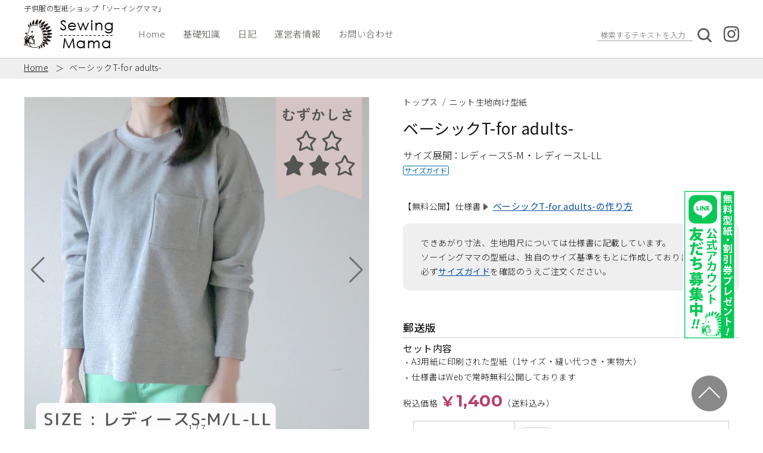

--- FILE ---
content_type: text/html; charset=UTF-8
request_url: https://www.sewing-mama.club/products/basic-t-adults-202303/
body_size: 12941
content:
<!doctype html>
<html lang="ja">
<head>
	<meta charset="UTF-8">
	<meta name="viewport" content="width=device-width, initial-scale=1">
        
	<title>ベーシックT-for adults- | 子供服の型紙・パターンショップのソーイングママ</title>
<meta name='robots' content='max-image-preview:large, index, follow' />
<link rel="alternate" type="application/rss+xml" title="子供服の型紙・パターンショップのソーイングママ &raquo; フィード" href="https://www.sewing-mama.club/feed/" />
<link rel="alternate" type="application/rss+xml" title="子供服の型紙・パターンショップのソーイングママ &raquo; コメントフィード" href="https://www.sewing-mama.club/comments/feed/" />
<link rel="alternate" type="application/rss+xml" title="子供服の型紙・パターンショップのソーイングママ &raquo; ベーシックT-for adults- のコメントのフィード" href="https://www.sewing-mama.club/products/basic-t-adults-202303/feed/" />
<link rel="alternate" title="oEmbed (JSON)" type="application/json+oembed" href="https://www.sewing-mama.club/wp-json/oembed/1.0/embed?url=https%3A%2F%2Fwww.sewing-mama.club%2Fproducts%2Fbasic-t-adults-202303%2F" />
<link rel="alternate" title="oEmbed (XML)" type="text/xml+oembed" href="https://www.sewing-mama.club/wp-json/oembed/1.0/embed?url=https%3A%2F%2Fwww.sewing-mama.club%2Fproducts%2Fbasic-t-adults-202303%2F&#038;format=xml" />
<style id='wp-img-auto-sizes-contain-inline-css'>
img:is([sizes=auto i],[sizes^="auto," i]){contain-intrinsic-size:3000px 1500px}
/*# sourceURL=wp-img-auto-sizes-contain-inline-css */
</style>
<style id='wp-emoji-styles-inline-css'>

	img.wp-smiley, img.emoji {
		display: inline !important;
		border: none !important;
		box-shadow: none !important;
		height: 1em !important;
		width: 1em !important;
		margin: 0 0.07em !important;
		vertical-align: -0.1em !important;
		background: none !important;
		padding: 0 !important;
	}
/*# sourceURL=wp-emoji-styles-inline-css */
</style>
<style id='wp-block-library-inline-css'>
:root{--wp-block-synced-color:#7a00df;--wp-block-synced-color--rgb:122,0,223;--wp-bound-block-color:var(--wp-block-synced-color);--wp-editor-canvas-background:#ddd;--wp-admin-theme-color:#007cba;--wp-admin-theme-color--rgb:0,124,186;--wp-admin-theme-color-darker-10:#006ba1;--wp-admin-theme-color-darker-10--rgb:0,107,160.5;--wp-admin-theme-color-darker-20:#005a87;--wp-admin-theme-color-darker-20--rgb:0,90,135;--wp-admin-border-width-focus:2px}@media (min-resolution:192dpi){:root{--wp-admin-border-width-focus:1.5px}}.wp-element-button{cursor:pointer}:root .has-very-light-gray-background-color{background-color:#eee}:root .has-very-dark-gray-background-color{background-color:#313131}:root .has-very-light-gray-color{color:#eee}:root .has-very-dark-gray-color{color:#313131}:root .has-vivid-green-cyan-to-vivid-cyan-blue-gradient-background{background:linear-gradient(135deg,#00d084,#0693e3)}:root .has-purple-crush-gradient-background{background:linear-gradient(135deg,#34e2e4,#4721fb 50%,#ab1dfe)}:root .has-hazy-dawn-gradient-background{background:linear-gradient(135deg,#faaca8,#dad0ec)}:root .has-subdued-olive-gradient-background{background:linear-gradient(135deg,#fafae1,#67a671)}:root .has-atomic-cream-gradient-background{background:linear-gradient(135deg,#fdd79a,#004a59)}:root .has-nightshade-gradient-background{background:linear-gradient(135deg,#330968,#31cdcf)}:root .has-midnight-gradient-background{background:linear-gradient(135deg,#020381,#2874fc)}:root{--wp--preset--font-size--normal:16px;--wp--preset--font-size--huge:42px}.has-regular-font-size{font-size:1em}.has-larger-font-size{font-size:2.625em}.has-normal-font-size{font-size:var(--wp--preset--font-size--normal)}.has-huge-font-size{font-size:var(--wp--preset--font-size--huge)}.has-text-align-center{text-align:center}.has-text-align-left{text-align:left}.has-text-align-right{text-align:right}.has-fit-text{white-space:nowrap!important}#end-resizable-editor-section{display:none}.aligncenter{clear:both}.items-justified-left{justify-content:flex-start}.items-justified-center{justify-content:center}.items-justified-right{justify-content:flex-end}.items-justified-space-between{justify-content:space-between}.screen-reader-text{border:0;clip-path:inset(50%);height:1px;margin:-1px;overflow:hidden;padding:0;position:absolute;width:1px;word-wrap:normal!important}.screen-reader-text:focus{background-color:#ddd;clip-path:none;color:#444;display:block;font-size:1em;height:auto;left:5px;line-height:normal;padding:15px 23px 14px;text-decoration:none;top:5px;width:auto;z-index:100000}html :where(.has-border-color){border-style:solid}html :where([style*=border-top-color]){border-top-style:solid}html :where([style*=border-right-color]){border-right-style:solid}html :where([style*=border-bottom-color]){border-bottom-style:solid}html :where([style*=border-left-color]){border-left-style:solid}html :where([style*=border-width]){border-style:solid}html :where([style*=border-top-width]){border-top-style:solid}html :where([style*=border-right-width]){border-right-style:solid}html :where([style*=border-bottom-width]){border-bottom-style:solid}html :where([style*=border-left-width]){border-left-style:solid}html :where(img[class*=wp-image-]){height:auto;max-width:100%}:where(figure){margin:0 0 1em}html :where(.is-position-sticky){--wp-admin--admin-bar--position-offset:var(--wp-admin--admin-bar--height,0px)}@media screen and (max-width:600px){html :where(.is-position-sticky){--wp-admin--admin-bar--position-offset:0px}}

/*# sourceURL=wp-block-library-inline-css */
</style><style id='global-styles-inline-css'>
:root{--wp--preset--aspect-ratio--square: 1;--wp--preset--aspect-ratio--4-3: 4/3;--wp--preset--aspect-ratio--3-4: 3/4;--wp--preset--aspect-ratio--3-2: 3/2;--wp--preset--aspect-ratio--2-3: 2/3;--wp--preset--aspect-ratio--16-9: 16/9;--wp--preset--aspect-ratio--9-16: 9/16;--wp--preset--color--black: #000000;--wp--preset--color--cyan-bluish-gray: #abb8c3;--wp--preset--color--white: #ffffff;--wp--preset--color--pale-pink: #f78da7;--wp--preset--color--vivid-red: #cf2e2e;--wp--preset--color--luminous-vivid-orange: #ff6900;--wp--preset--color--luminous-vivid-amber: #fcb900;--wp--preset--color--light-green-cyan: #7bdcb5;--wp--preset--color--vivid-green-cyan: #00d084;--wp--preset--color--pale-cyan-blue: #8ed1fc;--wp--preset--color--vivid-cyan-blue: #0693e3;--wp--preset--color--vivid-purple: #9b51e0;--wp--preset--gradient--vivid-cyan-blue-to-vivid-purple: linear-gradient(135deg,rgb(6,147,227) 0%,rgb(155,81,224) 100%);--wp--preset--gradient--light-green-cyan-to-vivid-green-cyan: linear-gradient(135deg,rgb(122,220,180) 0%,rgb(0,208,130) 100%);--wp--preset--gradient--luminous-vivid-amber-to-luminous-vivid-orange: linear-gradient(135deg,rgb(252,185,0) 0%,rgb(255,105,0) 100%);--wp--preset--gradient--luminous-vivid-orange-to-vivid-red: linear-gradient(135deg,rgb(255,105,0) 0%,rgb(207,46,46) 100%);--wp--preset--gradient--very-light-gray-to-cyan-bluish-gray: linear-gradient(135deg,rgb(238,238,238) 0%,rgb(169,184,195) 100%);--wp--preset--gradient--cool-to-warm-spectrum: linear-gradient(135deg,rgb(74,234,220) 0%,rgb(151,120,209) 20%,rgb(207,42,186) 40%,rgb(238,44,130) 60%,rgb(251,105,98) 80%,rgb(254,248,76) 100%);--wp--preset--gradient--blush-light-purple: linear-gradient(135deg,rgb(255,206,236) 0%,rgb(152,150,240) 100%);--wp--preset--gradient--blush-bordeaux: linear-gradient(135deg,rgb(254,205,165) 0%,rgb(254,45,45) 50%,rgb(107,0,62) 100%);--wp--preset--gradient--luminous-dusk: linear-gradient(135deg,rgb(255,203,112) 0%,rgb(199,81,192) 50%,rgb(65,88,208) 100%);--wp--preset--gradient--pale-ocean: linear-gradient(135deg,rgb(255,245,203) 0%,rgb(182,227,212) 50%,rgb(51,167,181) 100%);--wp--preset--gradient--electric-grass: linear-gradient(135deg,rgb(202,248,128) 0%,rgb(113,206,126) 100%);--wp--preset--gradient--midnight: linear-gradient(135deg,rgb(2,3,129) 0%,rgb(40,116,252) 100%);--wp--preset--font-size--small: 13px;--wp--preset--font-size--medium: 20px;--wp--preset--font-size--large: 36px;--wp--preset--font-size--x-large: 42px;--wp--preset--spacing--20: 0.44rem;--wp--preset--spacing--30: 0.67rem;--wp--preset--spacing--40: 1rem;--wp--preset--spacing--50: 1.5rem;--wp--preset--spacing--60: 2.25rem;--wp--preset--spacing--70: 3.38rem;--wp--preset--spacing--80: 5.06rem;--wp--preset--shadow--natural: 6px 6px 9px rgba(0, 0, 0, 0.2);--wp--preset--shadow--deep: 12px 12px 50px rgba(0, 0, 0, 0.4);--wp--preset--shadow--sharp: 6px 6px 0px rgba(0, 0, 0, 0.2);--wp--preset--shadow--outlined: 6px 6px 0px -3px rgb(255, 255, 255), 6px 6px rgb(0, 0, 0);--wp--preset--shadow--crisp: 6px 6px 0px rgb(0, 0, 0);}:where(.is-layout-flex){gap: 0.5em;}:where(.is-layout-grid){gap: 0.5em;}body .is-layout-flex{display: flex;}.is-layout-flex{flex-wrap: wrap;align-items: center;}.is-layout-flex > :is(*, div){margin: 0;}body .is-layout-grid{display: grid;}.is-layout-grid > :is(*, div){margin: 0;}:where(.wp-block-columns.is-layout-flex){gap: 2em;}:where(.wp-block-columns.is-layout-grid){gap: 2em;}:where(.wp-block-post-template.is-layout-flex){gap: 1.25em;}:where(.wp-block-post-template.is-layout-grid){gap: 1.25em;}.has-black-color{color: var(--wp--preset--color--black) !important;}.has-cyan-bluish-gray-color{color: var(--wp--preset--color--cyan-bluish-gray) !important;}.has-white-color{color: var(--wp--preset--color--white) !important;}.has-pale-pink-color{color: var(--wp--preset--color--pale-pink) !important;}.has-vivid-red-color{color: var(--wp--preset--color--vivid-red) !important;}.has-luminous-vivid-orange-color{color: var(--wp--preset--color--luminous-vivid-orange) !important;}.has-luminous-vivid-amber-color{color: var(--wp--preset--color--luminous-vivid-amber) !important;}.has-light-green-cyan-color{color: var(--wp--preset--color--light-green-cyan) !important;}.has-vivid-green-cyan-color{color: var(--wp--preset--color--vivid-green-cyan) !important;}.has-pale-cyan-blue-color{color: var(--wp--preset--color--pale-cyan-blue) !important;}.has-vivid-cyan-blue-color{color: var(--wp--preset--color--vivid-cyan-blue) !important;}.has-vivid-purple-color{color: var(--wp--preset--color--vivid-purple) !important;}.has-black-background-color{background-color: var(--wp--preset--color--black) !important;}.has-cyan-bluish-gray-background-color{background-color: var(--wp--preset--color--cyan-bluish-gray) !important;}.has-white-background-color{background-color: var(--wp--preset--color--white) !important;}.has-pale-pink-background-color{background-color: var(--wp--preset--color--pale-pink) !important;}.has-vivid-red-background-color{background-color: var(--wp--preset--color--vivid-red) !important;}.has-luminous-vivid-orange-background-color{background-color: var(--wp--preset--color--luminous-vivid-orange) !important;}.has-luminous-vivid-amber-background-color{background-color: var(--wp--preset--color--luminous-vivid-amber) !important;}.has-light-green-cyan-background-color{background-color: var(--wp--preset--color--light-green-cyan) !important;}.has-vivid-green-cyan-background-color{background-color: var(--wp--preset--color--vivid-green-cyan) !important;}.has-pale-cyan-blue-background-color{background-color: var(--wp--preset--color--pale-cyan-blue) !important;}.has-vivid-cyan-blue-background-color{background-color: var(--wp--preset--color--vivid-cyan-blue) !important;}.has-vivid-purple-background-color{background-color: var(--wp--preset--color--vivid-purple) !important;}.has-black-border-color{border-color: var(--wp--preset--color--black) !important;}.has-cyan-bluish-gray-border-color{border-color: var(--wp--preset--color--cyan-bluish-gray) !important;}.has-white-border-color{border-color: var(--wp--preset--color--white) !important;}.has-pale-pink-border-color{border-color: var(--wp--preset--color--pale-pink) !important;}.has-vivid-red-border-color{border-color: var(--wp--preset--color--vivid-red) !important;}.has-luminous-vivid-orange-border-color{border-color: var(--wp--preset--color--luminous-vivid-orange) !important;}.has-luminous-vivid-amber-border-color{border-color: var(--wp--preset--color--luminous-vivid-amber) !important;}.has-light-green-cyan-border-color{border-color: var(--wp--preset--color--light-green-cyan) !important;}.has-vivid-green-cyan-border-color{border-color: var(--wp--preset--color--vivid-green-cyan) !important;}.has-pale-cyan-blue-border-color{border-color: var(--wp--preset--color--pale-cyan-blue) !important;}.has-vivid-cyan-blue-border-color{border-color: var(--wp--preset--color--vivid-cyan-blue) !important;}.has-vivid-purple-border-color{border-color: var(--wp--preset--color--vivid-purple) !important;}.has-vivid-cyan-blue-to-vivid-purple-gradient-background{background: var(--wp--preset--gradient--vivid-cyan-blue-to-vivid-purple) !important;}.has-light-green-cyan-to-vivid-green-cyan-gradient-background{background: var(--wp--preset--gradient--light-green-cyan-to-vivid-green-cyan) !important;}.has-luminous-vivid-amber-to-luminous-vivid-orange-gradient-background{background: var(--wp--preset--gradient--luminous-vivid-amber-to-luminous-vivid-orange) !important;}.has-luminous-vivid-orange-to-vivid-red-gradient-background{background: var(--wp--preset--gradient--luminous-vivid-orange-to-vivid-red) !important;}.has-very-light-gray-to-cyan-bluish-gray-gradient-background{background: var(--wp--preset--gradient--very-light-gray-to-cyan-bluish-gray) !important;}.has-cool-to-warm-spectrum-gradient-background{background: var(--wp--preset--gradient--cool-to-warm-spectrum) !important;}.has-blush-light-purple-gradient-background{background: var(--wp--preset--gradient--blush-light-purple) !important;}.has-blush-bordeaux-gradient-background{background: var(--wp--preset--gradient--blush-bordeaux) !important;}.has-luminous-dusk-gradient-background{background: var(--wp--preset--gradient--luminous-dusk) !important;}.has-pale-ocean-gradient-background{background: var(--wp--preset--gradient--pale-ocean) !important;}.has-electric-grass-gradient-background{background: var(--wp--preset--gradient--electric-grass) !important;}.has-midnight-gradient-background{background: var(--wp--preset--gradient--midnight) !important;}.has-small-font-size{font-size: var(--wp--preset--font-size--small) !important;}.has-medium-font-size{font-size: var(--wp--preset--font-size--medium) !important;}.has-large-font-size{font-size: var(--wp--preset--font-size--large) !important;}.has-x-large-font-size{font-size: var(--wp--preset--font-size--x-large) !important;}
/*# sourceURL=global-styles-inline-css */
</style>

<style id='classic-theme-styles-inline-css'>
/*! This file is auto-generated */
.wp-block-button__link{color:#fff;background-color:#32373c;border-radius:9999px;box-shadow:none;text-decoration:none;padding:calc(.667em + 2px) calc(1.333em + 2px);font-size:1.125em}.wp-block-file__button{background:#32373c;color:#fff;text-decoration:none}
/*# sourceURL=/wp-includes/css/classic-themes.min.css */
</style>
<link rel='stylesheet' id='sewingmama-style-css' href='https://www.sewing-mama.club/wp-content/themes/sewingmama_wp/style.css?ver=1.0.0' media='all' />
<link rel='stylesheet' id='swiper-css' href='https://www.sewing-mama.club/wp-content/themes/sewingmama_wp/css/swiper-bundle.min.css?ver=6.9' media='all' />
<script src="https://www.sewing-mama.club/wp-content/themes/sewingmama_wp/js/swiper-bundle.min.js?ver=6.9" id="swiper-js"></script>
<link rel="https://api.w.org/" href="https://www.sewing-mama.club/wp-json/" /><link rel="alternate" title="JSON" type="application/json" href="https://www.sewing-mama.club/wp-json/wp/v2/products/6319" /><link rel="EditURI" type="application/rsd+xml" title="RSD" href="https://www.sewing-mama.club/xmlrpc.php?rsd" />
<meta name="generator" content="WordPress 6.9" />
<link rel='shortlink' href='https://www.sewing-mama.club/?p=6319' />
<!-- Global site tag (gtag.js) - Google Analytics -->
<script async src="https://www.googletagmanager.com/gtag/js?id=UA-39734533-5"></script>
<script>
  window.dataLayer = window.dataLayer || [];
  function gtag(){dataLayer.push(arguments);}
  gtag('js', new Date());

  gtag('config', 'UA-39734533-5', {
   'linker': {
    'domains': ['shop-pro.jp']
   }
  });
</script>

<meta name="ahrefs-site-verification" content="ba062b00e8223c27d2a3956dc174abcb3b9b5425e3b75dde9df3a4ab7108274d">

<script type="text/javascript">
    (function(c,l,a,r,i,t,y){
        c[a]=c[a]||function(){(c[a].q=c[a].q||[]).push(arguments)};
        t=l.createElement(r);t.async=1;t.src="https://www.clarity.ms/tag/"+i;
        y=l.getElementsByTagName(r)[0];y.parentNode.insertBefore(t,y);
    })(window, document, "clarity", "script", "553xevgvpm");
</script>


<link rel="canonical" href="https://www.sewing-mama.club/products/basic-t-adults-202303/" />
<meta property="og:url" content="https://www.sewing-mama.club/products/basic-t-adults-202303/" />
<meta property="og:type" content="article" />
<meta property="og:title" content="ベーシックT-for adults-" />
<meta property="og:description" content="大人女性の毎日のお洋服に。 お洋服を知り尽くしたアパレルデザイナーが企画・デザインしたTシャツの型紙です。 シンプルなアイテムほどティテールにこだわって、差が付くおしゃれなシルエットを追求しました。 【Point1】旬を" />
<meta property="og:site_name" content="子供服の型紙・パターンショップのソーイングママ" />
<meta property="og:image" content="https://www.sewing-mama.club/wp-content/uploads/HP_商品画像_txt-in-26.jpg" />
<meta name="twitter:card" content="summary_large_image" />
	<link rel="preconnect" href="https://fonts.googleapis.com">
	<link rel="preconnect" href="https://fonts.gstatic.com" crossorigin>
	<link href="https://fonts.googleapis.com/css2?family=Noto+Sans+JP:wght@300;400;500;700;900&family=Noto+Serif+JP:wght@300;400;500;600;700;900&family=Oswald:wght@200;300;400;500;600;700&family=Montserrat:wght@300;500;600;700;800&display=swap" rel="stylesheet">
	<link rel="shortcut icon" href="/wp-content/uploads/favicon.ico">
</head>
<body>


<header id="l-global-header">
	<div class="l-wide">
		<div id="l-headbox" class="p-site-header">
			<p class="p-site-header__lead">子供服の型紙ショップ「ソーイングママ」</p>
			<div class="p-site-header--inner">
									<div class="p-site-header__logo">
						<a href="/"><img src="https://www.sewing-mama.club/wp-content/themes/sewingmama_wp/image/pc/logo-pc01.jpg" alt="子供服の型紙・パターンショップのソーイングママ"></a>
					</div>
								<div class="p-site-header__nav-area">
										<nav class="p-gloval-nav">
						<ul id="menu-%e3%82%b0%e3%83%ad%e3%83%bc%e3%83%90%e3%83%ab%e3%83%a1%e3%83%8b%e3%83%a5%e3%83%bc" class="p-gloval-nav__list"><li id="menu-item-595" class="menu-item menu-item-type-custom menu-item-object-custom menu-item-595 p-gloval-nav__list__item"><a href="/">Home</a></li>
<li id="menu-item-456" class="menu-item menu-item-type-taxonomy menu-item-object-category menu-item-456 p-gloval-nav__list__item"><a href="https://www.sewing-mama.club/category/how-to/">基礎知識</a></li>
<li id="menu-item-455" class="menu-item menu-item-type-taxonomy menu-item-object-category menu-item-455 p-gloval-nav__list__item"><a href="https://www.sewing-mama.club/category/blog/">日記</a></li>
<li id="menu-item-476" class="menu-item menu-item-type-post_type menu-item-object-page menu-item-476 p-gloval-nav__list__item"><a href="https://www.sewing-mama.club/about-us/">運営者情報</a></li>
<li id="menu-item-462" class="menu-item menu-item-type-post_type menu-item-object-page menu-item-462 p-gloval-nav__list__item"><a href="https://www.sewing-mama.club/contact-us/">お問い合わせ</a></li>
</ul>					</nav>

					<!-- 検索とインスタリンク -->
					<div class="p-site-header__nav-area__icon">
						<form method="get" id="searchform" action="/" class="p-site-header__nav-area__icon__search">
							<div class="p-site-header__nav-area__icon__search__icon"></div>
							<div class="p-site-header__nav-area__icon__search__panel">
								<input type="text" class="p-site-header__nav-area__icon__search__text" placeholder="検索するテキストを入力" value="" name="s" id="s">
								<input type="submit" value="" class="p-site-header__nav-area__icon__search__submit" id="searchsubmit">
							</div>
							<div class="p-site-header__nav-area__icon__search__overlay"></div>
						</form>
						<div class="p-site-header__nav-area__icon__sns">
							<a href="https://www.instagram.com/handmade.mama.club/" target="_blank" rel="noopener noreferrer"><img src="https://www.sewing-mama.club/wp-content/themes/sewingmama_wp/image/instagram_gray_logo.svg"></a>
						</div>
					</div>
				</div>
			</div>
		</div>
	</div>
</header>
		<div id="breadcrumb">
		<ol class="l-center p-breadcrumb--inner">
            <li><a href="/">Home</a></li><li>ベーシックT-for adults-</li>		</ol>
	</div>
	
<div class="p-product-menu u-background-color--common  p-product-menu--sticky">
	<div class="p-product-menu--inner">
		<ul class="p-product-menu__lists">
			<li class="p-product-menu__lists__item u-item-05"><a href="/pt_price/pt-price-free/">無料型紙<span class="u-pc-only">を探す</span></a></li>
			<li class="p-product-menu__lists__item u-item-01">サイズから<span class="u-pc-only">探す</span>
				<ul class="p-product-menu__lists__dropdown">

												<li class="p-product-menu__lists__dropdown__list"><a href="https://www.sewing-mama.club/pt_size/pt-size-kids/">キッズ・子供（100、110、120、130cm）</a></li>
												<li class="p-product-menu__lists__dropdown__list"><a href="https://www.sewing-mama.club/pt_size/pt-size-baby/">ベビー服（70、80、90cm）</a></li>
												<li class="p-product-menu__lists__dropdown__list"><a href="https://www.sewing-mama.club/pt_size/pt-size-teens/">ジュニア・ティーンズ（140cm、150cm）</a></li>
												<li class="p-product-menu__lists__dropdown__list"><a href="https://www.sewing-mama.club/pt_size/pt-size-otona/">大人</a></li>
									</ul>
			</li>
			<li class="p-product-menu__lists__item u-item-02">用途から<span class="u-pc-only">探す</span>
				<ul class="p-product-menu__lists__dropdown">
												<li class="p-product-menu__lists__dropdown__list"><a href="https://www.sewing-mama.club/pt_usages/pt-usage-top/">トップス</a></li>
												<li class="p-product-menu__lists__dropdown__list"><a href="https://www.sewing-mama.club/pt_usages/pt-usage-bottoms/">ボトムス</a></li>
												<li class="p-product-menu__lists__dropdown__list"><a href="https://www.sewing-mama.club/pt_usages/pt-usage-dress/">ワンピース・チュニック</a></li>
												<li class="p-product-menu__lists__dropdown__list"><a href="https://www.sewing-mama.club/pt_usages/pt-usage-jacket/">ジャケット・アウター</a></li>
									</ul>
			</li>
			<li class="p-product-menu__lists__item u-item-03">生地から<span class="u-pc-only">探す</span>
				<ul class="p-product-menu__lists__dropdown">

											<li class="p-product-menu__lists__dropdown__list"><a href="https://www.sewing-mama.club/pt_cloth/pt-cloth-fabric/">布帛生地向け型紙</a></li>
											<li class="p-product-menu__lists__dropdown__list"><a href="https://www.sewing-mama.club/pt_cloth/pt-cloth-knit/">ニット生地向け型紙</a></li>
									</ul>
			</li>
			<li class="p-product-menu__lists__item u-item-04 u-pc-only">むずかしさで探す
				<ul class="p-product-menu__lists__dropdown">
											<li class="p-product-menu__lists__dropdown__list"><a href="https://www.sewing-mama.club/pt_difficulty/pt-difficulty-1/">★☆☆☆☆</a></li>
											<li class="p-product-menu__lists__dropdown__list"><a href="https://www.sewing-mama.club/pt_difficulty/pt-difficulty-2/">★★☆☆☆</a></li>
											<li class="p-product-menu__lists__dropdown__list"><a href="https://www.sewing-mama.club/pt_difficulty/pt-difficulty-3/">★★★☆☆</a></li>
									</ul>
			</li>
		</ul>
	</div>
	<div class="p-product-menu__overlay"></div>
</div><main id="contents-products" class="l-wide">
	<article class="l-center p-products--main">
		<div class="l-flex p-products__top">
			<div class="p-products__top--image-area">
								<!-- swiper画像 -->
				<div class="swiper mySwiper2">
					<div class="swiper-wrapper">
						<div class="swiper-slide"><img src="https://www.sewing-mama.club/wp-content/uploads/HP_商品画像_txt-in-26.jpg" alt="ベーシックT-for adults-"></div>
													<div class="swiper-slide"><img src="https://www.sewing-mama.club/wp-content/uploads/大人Tカウントダウン投稿-10.jpg" alt=""></div>	
													<div class="swiper-slide"><img src="https://www.sewing-mama.club/wp-content/uploads/大人Tカウントダウン投稿-11.jpg" alt=""></div>	
													<div class="swiper-slide"><img src="https://www.sewing-mama.club/wp-content/uploads/大人Tカウントダウン投稿-5.jpg" alt=""></div>	
													<div class="swiper-slide"><img src="https://www.sewing-mama.club/wp-content/uploads/大人Tカウントダウン投稿-8.jpg" alt=""></div>	
													<div class="swiper-slide"><img src="https://www.sewing-mama.club/wp-content/uploads/大人Tカウントダウン投稿-12.jpg" alt=""></div>	
																			<div class="swiper-slide"><img src="https://www.sewing-mama.club/wp-content/uploads/ベーシックT絵型png.png" alt="ベーシックT-for adults-で作れるバリエーション"></div>
											</div>
					<div class="swiper-pagination"></div>
					<div class="swiper-button-prev swiper-button-black"></div>
					<div class="swiper-button-next swiper-button-black"></div>
				</div>
				<div thumbsSlider="" class="swiper mySwiper">
					<div class="swiper-wrapper">
						<div class="swiper-slide"><img src="https://www.sewing-mama.club/wp-content/uploads/HP_商品画像_txt-in-26.jpg" alt="ベーシックT-for adults-"></div>
													<div class="swiper-slide"><img src="https://www.sewing-mama.club/wp-content/uploads/大人Tカウントダウン投稿-10.jpg" alt=""></div>
													<div class="swiper-slide"><img src="https://www.sewing-mama.club/wp-content/uploads/大人Tカウントダウン投稿-11.jpg" alt=""></div>
													<div class="swiper-slide"><img src="https://www.sewing-mama.club/wp-content/uploads/大人Tカウントダウン投稿-5.jpg" alt=""></div>
													<div class="swiper-slide"><img src="https://www.sewing-mama.club/wp-content/uploads/大人Tカウントダウン投稿-8.jpg" alt=""></div>
													<div class="swiper-slide"><img src="https://www.sewing-mama.club/wp-content/uploads/大人Tカウントダウン投稿-12.jpg" alt=""></div>
																			<div class="swiper-slide"><img src="https://www.sewing-mama.club/wp-content/uploads/ベーシックT絵型png.png" alt="ベーシックT-for adults-で作れるバリエーション"></div>
											</div>
				</div>
				<!-- YouTube動画 -->
							</div>
			<!-- 商品情報詳細 -->
			<div class="p-products__top--text-area">
				<!-- タイトル -->
				<div class="p-products__top__title-area">
					<ul class="p-products__top__title-area__tag-area u-tag-list">
													<li class="u-tag-list__item"><a href="https://www.sewing-mama.club/pt_usages/pt-usage-top/">トップス</a></li>
																			<li class="u-tag-list__item"><a href="https://www.sewing-mama.club/pt_cloth/pt-cloth-knit/">ニット生地向け型紙</a></li>
																	</ul>
					<h1 id="product_top" class="p-products__top__title-area__title">ベーシックT-for adults-</h1>
											<p class="p-products__top__title-area__size">サイズ展開<br class="u-sp-only"><span class="u-size">レディースS-M・レディースL-LL</span></p>
										
											<div class="u-size-guide"><a href="/size-guide/" target="_blank" rel="noopener">サイズガイド</a></div>
									</div>
				
									<!-- その他必要項目 -->
					<div class="p-products__top__others">
						<p class="p-products__top__others__desc"><span>【無料公開】仕様書</span><a href="https://www.sewing-mama.club/products/basic-t-adults-202303/recipe/">ベーシックT-for adults-の作り方</a></p>
						<div class="p-products__top__others__info">
							<p>できあがり寸法、生地用尺については仕様書に記載しています。</p>
							<p>ソーイングママの型紙は、独自のサイズ基準をもとに作成しております。<br>
								必ず<a href="/size-guide/" target="_blank" rel="noopener">サイズガイド</a>を確認のうえご注文ください。</p>
						</div>
					</div>
				
				<!-- 購入方法 -->
								<div class="p-products__top__detail">
											<!-- 郵送版 -->
						<div class="p-products__top__detail--price-area">
							<h2 class="p-products__top__detail__title">郵送版</h2>
							<div class="p-products__top__detail__info">
								<p class="p-products__top__detail__info__title">セット内容</p>
								<ul>
<li>A3用紙に印刷された型紙（1サイズ・縫い代つき・実物大）</li>
<li>仕様書はWebで常時無料公開しております</li>
</ul>
                         
							</div>
							<div class="p-products__top__detail__price">
								<p class="p-products__top__detail__price__taxin">税込価格<span class="u-price--yen">¥</span><span class="u-price">1,400</span>（送料込み）</p>
							</div>
							<div id="mail_sales_buy_button__area" class="l-area-center">
								<p id="mail_sales_buy_button__area__message">購入ボタンを表示しています。少々お待ちください。</p>
															</div>
						</div>
																<!-- DL版 -->
						<div class="p-products__top__detail--price-area">
							<h2 class="p-products__top__detail__title">ダウンロード版</h2>
							<div class="p-products__top__detail__info">
								<p class="p-products__top__detail__info__title">セット内容</p>
								<ul>
<li>A3 PDFファイルの型紙（1サイズ・縫い代つき・実物大）</li>
<li>仕様書はWebで常時無料公開しております</li>
</ul>
							</div>
							<div class="p-products__top__detail__price">
								<p class="p-products__top__detail__price__taxin">税込価格<span class="u-price--yen">¥</span><span class="u-price">880</span></p>
							</div>
							<div class="l-area-center">
								<p class="p-products__top__detail__alert"><a href="/download-rules/" target="_blank" rel="noopener">ダウンロード版をご購入前に必ずお読みください</a></p>
								<div class="p-products__top__detail__btn">
    <a href="https://sewingmama.shop-pro.jp/?mode=cate&cbid=2627985&csid=41" class="p-products__top__detail__btn__dl">ダウンロード版型紙をカートに入れる</a>
</div>							</div>
						</div>
														</div>
				<div class="p-products__top__others__info">
					<p>ご購入またはダウンロードの前に必ず<a href="/terms-of-use/" target="_blank" rel="noopener">利用規約</a>をご確認ください。ご購入またはダウンロードをもって規約に同意いただいたものとみなします。</p>
				</div>
			</div>
		</div>
		<div class="p-products__bottom" data-sticky-menu-show-area="p-product-menu--sticky">
			<div class="l-blog--wrap p-products__bottom--inner">
				<p>大人女性の毎日のお洋服に。</p>
<p>お洋服を知り尽くしたアパレルデザイナーが企画・デザインしたTシャツの型紙です。</p>
<p>シンプルなアイテムほどティテールにこだわって、<span class="u-al-marker—-red">差が付くおしゃれなシルエット</span>を追求しました。</p>
<h2>【Point1】旬を取り入れつつきれいめを追求！大人のためのTシャツ型紙</h2>
<p><img loading="lazy" decoding="async" class="alignnone wp-image-6443 size-full" src="https://www.sewing-mama.club/wp-content/uploads/大人Tカウントダウン投稿-10.jpg" alt="" width="1080" height="1080" srcset="https://www.sewing-mama.club/wp-content/uploads/大人Tカウントダウン投稿-10.jpg 1080w, https://www.sewing-mama.club/wp-content/uploads/大人Tカウントダウン投稿-10-150x150.jpg 150w, https://www.sewing-mama.club/wp-content/uploads/大人Tカウントダウン投稿-10-300x300.jpg 300w, https://www.sewing-mama.club/wp-content/uploads/大人Tカウントダウン投稿-10-768x768.jpg 768w, https://www.sewing-mama.club/wp-content/uploads/大人Tカウントダウン投稿-10-1024x1024.jpg 1024w, https://www.sewing-mama.club/wp-content/uploads/大人Tカウントダウン投稿-10-60x60.jpg 60w" sizes="auto, (max-width: 1080px) 100vw, 1080px" /></p>
<p>「Tシャツなんて、どれも同じじゃない？」</p>
<p>いえいえ、シンプルなアイテムほど、<span class="u-al-marker—-red">どこにどれだけこだわったか</span>が出やすいもの。</p>
<div class="u-al-redbox">
<div class="u-al-cheack—maru">
<ul>
<li>袖付けの位置</li>
<li>付かず離れずの程よいゆったり感</li>
<li>リブの太さや衿ぐりの形</li>
<li>着心地のよい丈感</li>
</ul>
</div>
</div>
<p>上記のような部分にとことんこだわり、試作と修正を繰り返し、納得のシルエットに仕上げました。</p>
<h2>【Point2】半袖と長袖が作れて1年中活躍するアイテム</h2>
<p><img loading="lazy" decoding="async" class="alignnone size-medium wp-image-6444" src="https://www.sewing-mama.club/wp-content/uploads/大人Tカウントダウン投稿-11-300x300.jpg" alt="" width="300" height="300" srcset="https://www.sewing-mama.club/wp-content/uploads/大人Tカウントダウン投稿-11-300x300.jpg 300w, https://www.sewing-mama.club/wp-content/uploads/大人Tカウントダウン投稿-11-150x150.jpg 150w, https://www.sewing-mama.club/wp-content/uploads/大人Tカウントダウン投稿-11-768x768.jpg 768w, https://www.sewing-mama.club/wp-content/uploads/大人Tカウントダウン投稿-11-1024x1024.jpg 1024w, https://www.sewing-mama.club/wp-content/uploads/大人Tカウントダウン投稿-11-60x60.jpg 60w, https://www.sewing-mama.club/wp-content/uploads/大人Tカウントダウン投稿-11.jpg 1080w" sizes="auto, (max-width: 300px) 100vw, 300px" />　<img loading="lazy" decoding="async" class="alignnone size-medium wp-image-6436" src="https://www.sewing-mama.club/wp-content/uploads/大人Tカウントダウン投稿-5-300x300.jpg" alt="" width="300" height="300" srcset="https://www.sewing-mama.club/wp-content/uploads/大人Tカウントダウン投稿-5-300x300.jpg 300w, https://www.sewing-mama.club/wp-content/uploads/大人Tカウントダウン投稿-5-150x150.jpg 150w, https://www.sewing-mama.club/wp-content/uploads/大人Tカウントダウン投稿-5-768x768.jpg 768w, https://www.sewing-mama.club/wp-content/uploads/大人Tカウントダウン投稿-5-1024x1024.jpg 1024w, https://www.sewing-mama.club/wp-content/uploads/大人Tカウントダウン投稿-5-60x60.jpg 60w, https://www.sewing-mama.club/wp-content/uploads/大人Tカウントダウン投稿-5.jpg 1080w" sizes="auto, (max-width: 300px) 100vw, 300px" /></p>
<p>袖は<span class="u-al-color--red">長袖</span>と<span class="u-al-color--red">半袖</span>から選べます。</p>
<p>作り方は同じ。</p>
<p>いたってシンプルな形。</p>
<p>でも、こういう<span class="u-al-marker—-red">ベーシックなアイテムは1年中重宝します</span>。</p>
<p>パンツやスカートとのコーデに。</p>
<p>ワンピースとも相性抜群！</p>
<p>肌寒い時はサッと上着も羽織りやすい。</p>
<p>どんな時でもすっきりきれいに着こなせます。</p>
<h2>【Point3】2サイズ展開で、ジュニアから着られる！</h2>
<p><img loading="lazy" decoding="async" class="alignnone size-medium wp-image-6437" src="https://www.sewing-mama.club/wp-content/uploads/大人Tカウントダウン投稿-8-300x300.jpg" alt="" width="300" height="300" srcset="https://www.sewing-mama.club/wp-content/uploads/大人Tカウントダウン投稿-8-300x300.jpg 300w, https://www.sewing-mama.club/wp-content/uploads/大人Tカウントダウン投稿-8-150x150.jpg 150w, https://www.sewing-mama.club/wp-content/uploads/大人Tカウントダウン投稿-8-768x768.jpg 768w, https://www.sewing-mama.club/wp-content/uploads/大人Tカウントダウン投稿-8-1024x1024.jpg 1024w, https://www.sewing-mama.club/wp-content/uploads/大人Tカウントダウン投稿-8-60x60.jpg 60w, https://www.sewing-mama.club/wp-content/uploads/大人Tカウントダウン投稿-8.jpg 1080w" sizes="auto, (max-width: 300px) 100vw, 300px" />　<img loading="lazy" decoding="async" class="alignnone size-medium wp-image-6445" src="https://www.sewing-mama.club/wp-content/uploads/大人Tカウントダウン投稿-12-300x300.jpg" alt="" width="300" height="300" srcset="https://www.sewing-mama.club/wp-content/uploads/大人Tカウントダウン投稿-12-300x300.jpg 300w, https://www.sewing-mama.club/wp-content/uploads/大人Tカウントダウン投稿-12-150x150.jpg 150w, https://www.sewing-mama.club/wp-content/uploads/大人Tカウントダウン投稿-12-768x768.jpg 768w, https://www.sewing-mama.club/wp-content/uploads/大人Tカウントダウン投稿-12-1024x1024.jpg 1024w, https://www.sewing-mama.club/wp-content/uploads/大人Tカウントダウン投稿-12-60x60.jpg 60w, https://www.sewing-mama.club/wp-content/uploads/大人Tカウントダウン投稿-12.jpg 1080w" sizes="auto, (max-width: 300px) 100vw, 300px" /></p>
<p>サイズ展開は、次の<span class="u-al-color--red">2サイズ</span>。</p>
<div class="u-al-redbox">
<div class="u-al-cheack—maru">
<ul>
<li>S~M・・・150cm以上のジュニアから、小柄な女性くらい</li>
<li>L～LL・・・平均くらいの女性から、小柄な男性くらい</li>
</ul>
</div>
</div>
<p><span class="u-al-marker—-red">普段着ているお洋服のサイズを参考に</span>サイズ選びをすると良いですね。</p>
<p>大人がさらっと美しく着られるTシャツ。</p>
<p>ぜひご自身で実感してみて下さいね。</p>
			</div>
		</div>

		<!-- 製品説明 -->
		<div class="p-products__description">
			<!-- タイトル -->
			<div class="p-heading--sub">
				<div class="p-heading--inner">
					<div class="p-heading__title-area">
						<h2 class="p-heading__title-area__title">商品説明</h2>
											</div>
				</div>
			</div>
			<!-- 本文 -->
			<div class="l-flex p-products__description--inner">
				<!-- 右・上エリア -->
									<figure class="p-products__description__photo-area">
						<figcaption>この型紙で作れるバリエーション</figcaption>
						<div class="p-products__description__photo-area__img">
							<img src="https://www.sewing-mama.club/wp-content/uploads/ベーシックT絵型png.png" alt="ベーシックT-for adults-で作れるバリエーション">
						</div>
					</figure>
								<!-- 左・下エリア -->
				<div class="p-products__description__text-area">
																<h3 class="u-sub-title__title">レシピ（用尺・できあがり寸法）</h3>
						<div class="p-products__description__text-area__size">
							<p class="p-products__top__others__desc"><span>【無料公開】仕様書</span><a href="https://www.sewing-mama.club/products/basic-t-adults-202303/recipe/">ベーシックT-for adults-の作り方</a></p>
							<div class="p-products__top__others__info">
								<p>ソーイングママの型紙は、独自のサイズ基準をもとに作成しております。<br>
									必ず<a href="/size-guide/" target="_blank" rel="noopener">サイズガイド</a>を確認のうえご注文ください。</p>
							</div>
						</div>
					
											<h3 class="u-sub-title__title">製品諸表</h3>
						<div class="p-products__description__text-area__size"><table>
<tbody>
<tr>
<td>サイズ展開</td>
<td>
<p>レディースS-M／L-LL</p>
</td>
</tr>
</tbody>
</table>
<p>※ソーイングママの型紙は、独自のサイズ基準をもとに作成しております。</p>
<p><a href="https://www.sewing-mama.club/size-guide/">サイズガイド</a>を合わせてご覧いただき、サイズ選びの参考にして下さい。</p>
</div>
					
											<h3 class="u-sub-title__title">サイズ展開</h3>
						<div class="p-products__description__text-area__size">レディースS-M・レディースL-LL</div>
					
											<h3 class="u-sub-title__title">おすすめの生地</h3>
						<div class="p-products__description__text-area__size">
							ニット生地向け型紙						</div>
					
										<p class="u-text-link--arrow"><a href="#product_top">商品情報に戻る</a></p>
				</div>
			</div>
		</div>
	</article>
	<aside class="p-aside--recommend">
		<div class="l-center p-aside__related">
			<!-- タイトル -->
			<div class="p-heading--sub">
				<div class="p-heading--inner">
					<div class="p-heading__title-area">
						<h2 class="p-heading__title-area__title">人気新作商品</h2>
						<p class="p-heading__title-area__lead">この商品のコーディネートにいかがですか？</p>
					</div>
				</div>
			</div>
			<div class="p-aside--container">
				<div class="p-aside__card u-card--4col">
																<!-- 商品4カラム -->
																							<li class="product-item"><a href="https://www.sewing-mama.club/products/donguri-pants-202511/" class="p-top-paper-pattern__card--4col-inne u-card--4col-innerr"><article><div class="u-card--top"><figure class="u-card__image--4col"><img class="u-card__image__photo" src="https://www.sewing-mama.club/wp-content/uploads/LABOタグ付き-20.jpg"></figure><div class="u-card__list--4col"><h3 class="u-card__list__title--4col">どんぐりパンツ</h3><div class="l-flex u-card__list__size--4col"><p class="u-card__list__size__tag--4col">サイズ</p><p class="u-card__list__size__text--4col">100・110・120・130・140cm</p></div></div></div><ul class="u-card--bottom"><li class="u-card__cash u-cash--delivery"><span>¥</span>1,600</li><li class="u-card__cash u-cash--dl"><span>¥</span>1,100</li></ul></article></a></li>
																							<li class="product-item"><a href="https://www.sewing-mama.club/products/star-t-202506/" class="p-top-paper-pattern__card--4col-inne u-card--4col-innerr"><article><div class="u-card--top"><figure class="u-card__image--4col"><img class="u-card__image__photo" src="https://www.sewing-mama.club/wp-content/uploads/LABOタグ付き-18.jpg"></figure><div class="u-card__list--4col"><h3 class="u-card__list__title--4col">スターTシャツ</h3><div class="l-flex u-card__list__size--4col"><p class="u-card__list__size__tag--4col">サイズ</p><p class="u-card__list__size__text--4col">80・90・100・110・120cm</p></div></div></div><ul class="u-card--bottom"><li class="u-card__cash u-cash--delivery"><span>¥</span>1,600</li><li class="u-card__cash u-cash--dl"><span>¥</span>1,100</li></ul></article></a></li>
																							<li class="product-item"><a href="https://www.sewing-mama.club/products/rompers-202501/" class="p-top-paper-pattern__card--4col-inne u-card--4col-innerr"><article><div class="u-card--top"><figure class="u-card__image--4col"><img class="u-card__image__photo" src="https://www.sewing-mama.club/wp-content/uploads/HP_商品画像_txt-in-30.jpg"></figure><div class="u-card__list--4col"><h3 class="u-card__list__title--4col">選べるえりつきロンパース</h3><div class="l-flex u-card__list__size--4col"><p class="u-card__list__size__tag--4col">サイズ</p><p class="u-card__list__size__text--4col">70・80・90cm</p></div></div></div><ul class="u-card--bottom"><li class="u-card__cash u-cash--delivery"><span>¥</span>1,600</li><li class="u-card__cash u-cash--dl"><span>¥</span>1,100</li></ul></article></a></li>
																							<li class="product-item"><a href="https://www.sewing-mama.club/products/jumper-skirt-202406/" class="p-top-paper-pattern__card--4col-inne u-card--4col-innerr"><article><div class="u-card--top"><figure class="u-card__image--4col"><img class="u-card__image__photo" src="https://www.sewing-mama.club/wp-content/uploads/LABOタグ付き-17.jpg"></figure><div class="u-card__list--4col"><h3 class="u-card__list__title--4col">ジャンパースカート</h3><div class="l-flex u-card__list__size--4col"><p class="u-card__list__size__tag--4col">サイズ</p><p class="u-card__list__size__text--4col">80・90・100・110・120・130・140cm</p></div></div></div><ul class="u-card--bottom"><li class="u-card__cash u-cash--delivery"><span>¥</span>1,600</li><li class="u-card__cash u-cash--dl"><span>¥</span>1,100</li></ul></article></a></li>
																					</div>
			</div>
		</div>
	</aside>
</main>

<script>
	var swiper = new Swiper(".mySwiper", {
		spaceBetween: 5,
		slidesPerView: 5,
		freeMode: true,
		watchSlidesProgress: true,
	});
	var swiper2 = new Swiper(".mySwiper2", {
		loop: true,
		spaceBetween: 5,
		navigation: {
			nextEl: ".swiper-button-next",
			prevEl: ".swiper-button-prev",
		},
		thumbs: {
			swiper: swiper,
		},
		pagination: { 
			el: '.swiper-pagination', //ページネーションの要素
			type: 'fraction', //ページネーションの種類
			clickable: true, //クリックに反応させる
		},
	});
</script>
<div id="mail_sales_buy_button">
	<script type="text/javascript" src="https://sewingmama.shop-pro.jp/?mode=cartjs&pid=173688133&style=check_red&name=n&img=n&expl=n&stock=n&price=n&inq=n&sk=n" charset="euc-jp"></script></div>
<script>
	let mail_sales_buy_button__area = document.getElementById('mail_sales_buy_button__area');
	if (mail_sales_buy_button__area){
		let mail_sales_buy_button = document.getElementById('mail_sales_buy_button');
		let mail_sales_buy_button__area = document.getElementById('mail_sales_buy_button__area');
		mail_sales_buy_button__area.appendChild(mail_sales_buy_button);	//要素の移動
		document.getElementById('mail_sales_buy_button__area__message').remove();	//メッセージ削除
	}
</script>
<div id="p-go-top" class="l-wide">
	<a href="#" class="p-go-top__up"></a>
</div><div id="p-line-banner">
			<a href="https://liff.line.me/1645278921-kWRPP32q/?accountId=342zekkp"><img class="p-line-banner__image" src="https://www.sewing-mama.club/wp-content/themes/sewingmama_wp/image/line_banner_pc.svg"></a>
	</div>
<div class="p-product-menu u-background-color--common p-product-menu--show ">
	<div class="p-product-menu--inner">
		<ul class="p-product-menu__lists">
			<li class="p-product-menu__lists__item u-item-05"><a href="/pt_price/pt-price-free/">無料型紙<span class="u-pc-only">を探す</span></a></li>
			<li class="p-product-menu__lists__item u-item-01">サイズから<span class="u-pc-only">探す</span>
				<ul class="p-product-menu__lists__dropdown">

												<li class="p-product-menu__lists__dropdown__list"><a href="https://www.sewing-mama.club/pt_size/pt-size-kids/">キッズ・子供（100、110、120、130cm）</a></li>
												<li class="p-product-menu__lists__dropdown__list"><a href="https://www.sewing-mama.club/pt_size/pt-size-baby/">ベビー服（70、80、90cm）</a></li>
												<li class="p-product-menu__lists__dropdown__list"><a href="https://www.sewing-mama.club/pt_size/pt-size-teens/">ジュニア・ティーンズ（140cm、150cm）</a></li>
												<li class="p-product-menu__lists__dropdown__list"><a href="https://www.sewing-mama.club/pt_size/pt-size-otona/">大人</a></li>
									</ul>
			</li>
			<li class="p-product-menu__lists__item u-item-02">用途から<span class="u-pc-only">探す</span>
				<ul class="p-product-menu__lists__dropdown">
												<li class="p-product-menu__lists__dropdown__list"><a href="https://www.sewing-mama.club/pt_usages/pt-usage-top/">トップス</a></li>
												<li class="p-product-menu__lists__dropdown__list"><a href="https://www.sewing-mama.club/pt_usages/pt-usage-bottoms/">ボトムス</a></li>
												<li class="p-product-menu__lists__dropdown__list"><a href="https://www.sewing-mama.club/pt_usages/pt-usage-dress/">ワンピース・チュニック</a></li>
												<li class="p-product-menu__lists__dropdown__list"><a href="https://www.sewing-mama.club/pt_usages/pt-usage-jacket/">ジャケット・アウター</a></li>
									</ul>
			</li>
			<li class="p-product-menu__lists__item u-item-03">生地から<span class="u-pc-only">探す</span>
				<ul class="p-product-menu__lists__dropdown">

											<li class="p-product-menu__lists__dropdown__list"><a href="https://www.sewing-mama.club/pt_cloth/pt-cloth-fabric/">布帛生地向け型紙</a></li>
											<li class="p-product-menu__lists__dropdown__list"><a href="https://www.sewing-mama.club/pt_cloth/pt-cloth-knit/">ニット生地向け型紙</a></li>
									</ul>
			</li>
			<li class="p-product-menu__lists__item u-item-04 u-pc-only">むずかしさで探す
				<ul class="p-product-menu__lists__dropdown">
											<li class="p-product-menu__lists__dropdown__list"><a href="https://www.sewing-mama.club/pt_difficulty/pt-difficulty-1/">★☆☆☆☆</a></li>
											<li class="p-product-menu__lists__dropdown__list"><a href="https://www.sewing-mama.club/pt_difficulty/pt-difficulty-2/">★★☆☆☆</a></li>
											<li class="p-product-menu__lists__dropdown__list"><a href="https://www.sewing-mama.club/pt_difficulty/pt-difficulty-3/">★★★☆☆</a></li>
									</ul>
			</li>
		</ul>
	</div>
	<div class="p-product-menu__overlay"></div>
</div><footer id="l-global-footer">
	<div class="l-center p-site-footer">
		<div class="l-flex p-site-footer--inner">
			<div class="p-site-footer__logo">
				<a href="/" class="p-site-footer__logo__img">
					<img src="https://www.sewing-mama.club/wp-content/themes/sewingmama_wp/image/pc/logo-pc02.png" alt="ソーイングママロゴ">
				</a>
			</div>
			<ul class="p-site-footer__list">
				<li class="p-site-footer__list__item"><a href="/about-us/">運営者情報</a></li>
				<li class="p-site-footer__list__item"><a href="/about-alliance/">提携・掲載について</a></li>
				<li class="p-site-footer__list__item"><a href="/about-alliance/about-use-at-event/">教室・イベントでの利用について</a></li>
				<li class="p-site-footer__list__item"><a href="/our-rights/">著作権・販売権について</a></li>
				<li class="p-site-footer__list__item"><a href="/terms-of-use/">利用規約</a></li>
				<li class="p-site-footer__list__item"><a href="/commercial-transaction-law/">特定商取引法に基づく表記</a></li>
				<li class="p-site-footer__list__item"><a href="/contact-us/">お問い合わせ</a></li>
				<li class="p-site-footer__list__item"><a href="/faq/">よくある質問</a></li>
			</ul>
		</div>
		<div class="p-site-footer__sns-link">
						<div class="p-site-footer__sns-link__instagram">
				<a href="https://www.instagram.com/handmade.mama.club/" target="_blank" rel="noopener noreferrer"><img src="https://www.sewing-mama.club/wp-content/themes/sewingmama_wp/image/instagram_gray_logo.svg"></a>
			</div>
		</div>
		<p class="p-footer__copyright__text">Designed by <a href="https://www.aster-link.co.jp/" target="_blank" rel="noopener noreferrer">asterlink Co. Ltd.</a></p>
	</div>
	<div class="p-footer__copyright">
		<p class="p-footer__copyright__text">Copyright ソーイングママ®, 2018 - 2025 All Rights Reserved.</p>
	</div>
</footer>
<script type="speculationrules">
{"prefetch":[{"source":"document","where":{"and":[{"href_matches":"/*"},{"not":{"href_matches":["/wp-*.php","/wp-admin/*","/wp-content/uploads/*","/wp-content/*","/wp-content/plugins/*","/wp-content/themes/sewingmama_wp/*","/*\\?(.+)"]}},{"not":{"selector_matches":"a[rel~=\"nofollow\"]"}},{"not":{"selector_matches":".no-prefetch, .no-prefetch a"}}]},"eagerness":"conservative"}]}
</script>


<script src="https://www.sewing-mama.club/wp-content/themes/sewingmama_wp/js/navigation.js?ver=1.0.0" id="sewingmama-navigation-js"></script>
<script src="https://www.sewing-mama.club/wp-includes/js/comment-reply.min.js?ver=6.9" id="comment-reply-js" async data-wp-strategy="async" fetchpriority="low"></script>
<script id="wp-emoji-settings" type="application/json">
{"baseUrl":"https://s.w.org/images/core/emoji/17.0.2/72x72/","ext":".png","svgUrl":"https://s.w.org/images/core/emoji/17.0.2/svg/","svgExt":".svg","source":{"concatemoji":"https://www.sewing-mama.club/wp-includes/js/wp-emoji-release.min.js?ver=6.9"}}
</script>
<script type="module">
/*! This file is auto-generated */
const a=JSON.parse(document.getElementById("wp-emoji-settings").textContent),o=(window._wpemojiSettings=a,"wpEmojiSettingsSupports"),s=["flag","emoji"];function i(e){try{var t={supportTests:e,timestamp:(new Date).valueOf()};sessionStorage.setItem(o,JSON.stringify(t))}catch(e){}}function c(e,t,n){e.clearRect(0,0,e.canvas.width,e.canvas.height),e.fillText(t,0,0);t=new Uint32Array(e.getImageData(0,0,e.canvas.width,e.canvas.height).data);e.clearRect(0,0,e.canvas.width,e.canvas.height),e.fillText(n,0,0);const a=new Uint32Array(e.getImageData(0,0,e.canvas.width,e.canvas.height).data);return t.every((e,t)=>e===a[t])}function p(e,t){e.clearRect(0,0,e.canvas.width,e.canvas.height),e.fillText(t,0,0);var n=e.getImageData(16,16,1,1);for(let e=0;e<n.data.length;e++)if(0!==n.data[e])return!1;return!0}function u(e,t,n,a){switch(t){case"flag":return n(e,"\ud83c\udff3\ufe0f\u200d\u26a7\ufe0f","\ud83c\udff3\ufe0f\u200b\u26a7\ufe0f")?!1:!n(e,"\ud83c\udde8\ud83c\uddf6","\ud83c\udde8\u200b\ud83c\uddf6")&&!n(e,"\ud83c\udff4\udb40\udc67\udb40\udc62\udb40\udc65\udb40\udc6e\udb40\udc67\udb40\udc7f","\ud83c\udff4\u200b\udb40\udc67\u200b\udb40\udc62\u200b\udb40\udc65\u200b\udb40\udc6e\u200b\udb40\udc67\u200b\udb40\udc7f");case"emoji":return!a(e,"\ud83e\u1fac8")}return!1}function f(e,t,n,a){let r;const o=(r="undefined"!=typeof WorkerGlobalScope&&self instanceof WorkerGlobalScope?new OffscreenCanvas(300,150):document.createElement("canvas")).getContext("2d",{willReadFrequently:!0}),s=(o.textBaseline="top",o.font="600 32px Arial",{});return e.forEach(e=>{s[e]=t(o,e,n,a)}),s}function r(e){var t=document.createElement("script");t.src=e,t.defer=!0,document.head.appendChild(t)}a.supports={everything:!0,everythingExceptFlag:!0},new Promise(t=>{let n=function(){try{var e=JSON.parse(sessionStorage.getItem(o));if("object"==typeof e&&"number"==typeof e.timestamp&&(new Date).valueOf()<e.timestamp+604800&&"object"==typeof e.supportTests)return e.supportTests}catch(e){}return null}();if(!n){if("undefined"!=typeof Worker&&"undefined"!=typeof OffscreenCanvas&&"undefined"!=typeof URL&&URL.createObjectURL&&"undefined"!=typeof Blob)try{var e="postMessage("+f.toString()+"("+[JSON.stringify(s),u.toString(),c.toString(),p.toString()].join(",")+"));",a=new Blob([e],{type:"text/javascript"});const r=new Worker(URL.createObjectURL(a),{name:"wpTestEmojiSupports"});return void(r.onmessage=e=>{i(n=e.data),r.terminate(),t(n)})}catch(e){}i(n=f(s,u,c,p))}t(n)}).then(e=>{for(const n in e)a.supports[n]=e[n],a.supports.everything=a.supports.everything&&a.supports[n],"flag"!==n&&(a.supports.everythingExceptFlag=a.supports.everythingExceptFlag&&a.supports[n]);var t;a.supports.everythingExceptFlag=a.supports.everythingExceptFlag&&!a.supports.flag,a.supports.everything||((t=a.source||{}).concatemoji?r(t.concatemoji):t.wpemoji&&t.twemoji&&(r(t.twemoji),r(t.wpemoji)))});
//# sourceURL=https://www.sewing-mama.club/wp-includes/js/wp-emoji-loader.min.js
</script>
</body>
</html>

--- FILE ---
content_type: text/css
request_url: https://www.sewing-mama.club/wp-content/themes/sewingmama_wp/style.css?ver=1.0.0
body_size: 20359
content:
/*!
Theme Name: sewingmama_wp
Theme URI: sewing-mama.club
Author: asterlink Co. Ltd.
Author URI: https://www.aster-link.co.jp/
Description: Description
Version: 1.0.0
Tested up to: 5.4
Requires PHP: 5.6
Text Domain: sewingmama
Tags: custom-background, custom-logo, custom-menu, featured-images, threaded-comments, translation-ready
*/

/*! destyle.css v3.0.2 | MIT License | https://github.com/nicolas-cusan/destyle.css */

/* Reset box-model and set borders */
/* ============================================ */

*,
::before,
::after {
  box-sizing: border-box;
  border-style: solid;
  border-width: 0;
}

/* Document */
/* ============================================ */

/**
 * 1. Correct the line height in all browsers.
 * 2. Prevent adjustments of font size after orientation changes in iOS.
 * 3. Remove gray overlay on links for iOS.
 */

html {
  line-height: 1.15; /* 1 */
  -webkit-text-size-adjust: 100%; /* 2 */
  -webkit-tap-highlight-color: transparent; /* 3*/
}

/* Sections */
/* ============================================ */

/**
 * Remove the margin in all browsers.
 */

body {
  margin: 0;
}

/**
 * Render the `main` element consistently in IE.
 */

main {
  display: block;
}

/* Vertical rhythm */
/* ============================================ */

p,
table,
blockquote,
address,
pre,
iframe,
form,
figure,
dl {
  margin: 0;
}

/* Headings */
/* ============================================ */

h1,
h2,
h3,
h4,
h5,
h6 {
  font-size: inherit;
  font-weight: inherit;
  margin: 0;
}

/* Lists (enumeration) */
/* ============================================ */

ul,
ol {
  margin: 0;
  padding: 0;
  list-style: none;
}

/* Lists (definition) */
/* ============================================ */

dt {
  font-weight: bold;
}

dd {
  margin-left: 0;
}

/* Grouping content */
/* ============================================ */

/**
 * 1. Add the correct box sizing in Firefox.
 * 2. Show the overflow in Edge and IE.
 */

hr {
  box-sizing: content-box; /* 1 */
  height: 0; /* 1 */
  overflow: visible; /* 2 */
  border-top-width: 1px;
  margin: 0;
  clear: both;
  color: inherit;
}

/**
 * 1. Correct the inheritance and scaling of font size in all browsers.
 * 2. Correct the odd `em` font sizing in all browsers.
 */

pre {
  font-family: monospace, monospace; /* 1 */
  font-size: inherit; /* 2 */
}

address {
  font-style: inherit;
}

/* Text-level semantics */
/* ============================================ */

/**
 * Remove the gray background on active links in IE 10.
 */

a {
  background-color: transparent;
  text-decoration: none;
  color: inherit;
}

/**
 * 1. Remove the bottom border in Chrome 57-
 * 2. Add the correct text decoration in Chrome, Edge, IE, Opera, and Safari.
 */

abbr[title] {
  text-decoration: underline dotted; /* 2 */
}

/**
 * Add the correct font weight in Chrome, Edge, and Safari.
 */

b,
strong {
  font-weight: bolder;
}

/**
 * 1. Correct the inheritance and scaling of font size in all browsers.
 * 2. Correct the odd `em` font sizing in all browsers.
 */

code,
kbd,
samp {
  font-family: monospace, monospace; /* 1 */
  font-size: inherit; /* 2 */
}

/**
 * Add the correct font size in all browsers.
 */

small {
  font-size: 80%;
}

/**
 * Prevent `sub` and `sup` elements from affecting the line height in
 * all browsers.
 */

sub,
sup {
  font-size: 75%;
  line-height: 0;
  position: relative;
  vertical-align: baseline;
}

sub {
  bottom: -0.25em;
}

sup {
  top: -0.5em;
}

/* Replaced content */
/* ============================================ */

/**
 * Prevent vertical alignment issues.
 */

svg,
img,
embed,
object,
iframe {
  vertical-align: bottom;
}

/* Forms */
/* ============================================ */

/**
 * Reset form fields to make them styleable.
 * 1. Make form elements stylable across systems iOS especially.
 * 2. Inherit text-transform from parent.
 */

button,
input,
optgroup,
select,
textarea {
  -webkit-appearance: none; /* 1 */
  appearance: none;
  vertical-align: middle;
  color: inherit;
  font: inherit;
  background: transparent;
  padding: 0;
  margin: 0;
  border-radius: 0;
  text-align: inherit;
  text-transform: inherit; /* 2 */
}

/**
 * Reset radio and checkbox appearance to preserve their look in iOS.
 */

[type="checkbox"] {
  -webkit-appearance: checkbox;
  appearance: checkbox;
}

[type="radio"] {
  -webkit-appearance: radio;
  appearance: radio;
}

/**
 * Correct cursors for clickable elements.
 */

button,
[type="button"],
[type="reset"],
[type="submit"] {
  cursor: pointer;
}

button:disabled,
[type="button"]:disabled,
[type="reset"]:disabled,
[type="submit"]:disabled {
  cursor: default;
}

/**
 * Improve outlines for Firefox and unify style with input elements & buttons.
 */

:-moz-focusring {
  outline: auto;
}

select:disabled {
  opacity: inherit;
}

/**
 * Remove padding
 */

option {
  padding: 0;
}

/**
 * Reset to invisible
 */

fieldset {
  margin: 0;
  padding: 0;
  min-width: 0;
}

legend {
  padding: 0;
}

/**
 * Add the correct vertical alignment in Chrome, Firefox, and Opera.
 */

progress {
  vertical-align: baseline;
}

/**
 * Remove the default vertical scrollbar in IE 10+.
 */

textarea {
  overflow: auto;
}

/**
 * Correct the cursor style of increment and decrement buttons in Chrome.
 */

[type="number"]::-webkit-inner-spin-button,
[type="number"]::-webkit-outer-spin-button {
  height: auto;
}

/**
 * 1. Correct the outline style in Safari.
 */

[type="search"] {
  outline-offset: -2px; /* 1 */
}

/**
 * Remove the inner padding in Chrome and Safari on macOS.
 */

[type="search"]::-webkit-search-decoration {
  -webkit-appearance: none;
}

/**
 * 1. Correct the inability to style clickable types in iOS and Safari.
 * 2. Fix font inheritance.
 */

::-webkit-file-upload-button {
  -webkit-appearance: button; /* 1 */
  font: inherit; /* 2 */
}

/**
 * Clickable labels
 */

label[for] {
  cursor: pointer;
}

/* Interactive */
/* ============================================ */

/*
 * Add the correct display in Edge, IE 10+, and Firefox.
 */

details {
  display: block;
}

/*
 * Add the correct display in all browsers.
 */

summary {
  display: list-item;
}

/*
 * Remove outline for editable content.
 */

[contenteditable]:focus {
  outline: auto;
}

/* Tables */
/* ============================================ */

/**
1. Correct table border color inheritance in all Chrome and Safari.
*/

table {
  border-color: inherit; /* 1 */
  border-collapse: collapse;
}

caption {
  text-align: left;
}

td,
th {
  vertical-align: top;
  padding: 0;
}

th {
  text-align: left;
  font-weight: bold;
}

/*--------------------------------------------------------------
ソーイングママ
--------------------------------------------------------------*/

/* 基本構造｜PC
--------------------------------------------- */
/* common */
html { 
	font-size: 62.5%;
	scroll-behavior: smooth;
 }
body {
    margin: 0;
	color: #121212;
	font-family: 'Noto Sans JP', 
				 "Helvetica Neue",Arial,
				 "Hiragino Kaku Gothic ProN",
				 "Hiragino Sans", Meiryo, sans-serif;
	font-size: 1.5rem;
	font-weight: 300;
	line-height: 2.7rem;
	letter-spacing: 0.05rem;
}
.u-pc-only { display: block !important; }
.u-sp-only { display: none !important; }
a,
a:visited {
	color: #121212;
	text-decoration: none;
}
a:hover {
	text-decoration: underline;
	text-underline-offset: 3px;
}
main p a,
main p a:visited,
main p a:hover {
	color: #004ea2; 
	font-weight: 400;
	font-weight: 400;
	text-decoration: underline;
	text-underline-offset: 3px;
}
a img:hover {
	opacity: 0.7;
}
ol {
	margin: 0;
	padding: 0;
}
ul {
	margin: 0;
	padding: 0;
}
li {
	list-style: none;
}

/* 本文構造 */
.l-wide {
    margin: 0;
}
.l-center {
	width:1200px;
    margin: 0 auto;
	padding: 0;
}
.l-area-center {
	text-align: center;
	margin: 0 auto;
}
.l-flex {
    display: flex;
}
.l-flex--item-right {
	order: 2;
}
.l-flex--item-left {
	order: 1;
}
/* 左カラム */
.l-flex__left{
	width: 870px;
	background-color: #fff;
}
/* 右カラム */
.l-flex__right {
	width: 300px;
}

/* ローディング */
#l-loading {
	position: fixed;
	top: 0;
	left: 0;
	z-index: 1000;
	width: 100%;
	height: 100vh;
	margin: 0;
	padding: 0;
	background: #fdfdfd;
}
.l-loading--hidden{
	display: none;
}
.l-loading__circle {
	display: block;
	position: relative;
	top: calc( 50% - 20px );
	width: 40px;
	height: 40px;
	margin: 0 auto;
	border: 8px solid #e0e0e0;
	border-top: 7px solid #ffcccc;
	border-radius: 50px;
	animation: l-loading__animation 700ms linear 0ms infinite normal both;
}
@keyframes l-loading__animation {
	0% { transform: rotate( 0deg ); }
	100% { transform: rotate( 360deg ); }
}

/* 色｜文字 */
.u-text-color--red {
	color: #b93f68;
}
/* 色｜背景 */
.u-background-color--common {
	background: #f2f2f3;
}
.u-background-color--local {
	background: #dcdddd;
}
/* 文字アンダーライン */
.u-underline--red {
	display: inline;
    background: linear-gradient(transparent 70%,#ecb9c0 0%);
    font-weight: 400;
}
/* リンクバナー配置 */
.u-link-banner {
	width: 100%;
	border: solid 1px #9fa0a0;
	margin: 60px auto;
}
.u-link-banner img {
	width: 100%;
	object-fit: contain;
}
/* コンテンツ間装飾 */
.u-decoration {
	position: relative;
	width: 100%;
	margin: 0 auto;
	padding: 60px 0;
}
.u-decoration::before {
	position: absolute;
	content: "";
	width: 95px;
	height: 95px;
	top: calc(50% - 47px);
	left: calc(50% - 47px);
	background: url(image/logo-gray.svg) no-repeat;
	background-size: contain;
	background-position: center;
}
/* スクロール */
.u-scroll,
.scroll-box {
	width: 98%;
	overflow-x: scroll;
	border-right: solid 1px;
	border-image: linear-gradient(180deg, #efefef, #c9caca);
	border-image-slice: 1;
	margin: 10px auto;
}
.l-blog--wrap .u-scroll table,
.l-blog--wrap .scroll-box table {
	margin: 20px auto!important;
}

/* header | ヘッダー
--------------------------------------------- */
#l-headbox {
    width:1200px;
    margin: 0 auto;
}
.p-site-header__lead {
	font-size: 1.2rem;
}
.p-site-header--inner {
	display: flex;
	align-items: center;
	margin: 5px 0;
}
.p-site-header__logo {
	flex-basis: 16%;
}
/* グローバルナビ */
.p-site-header__nav-area {
	display: flex;
	justify-content: space-between;
	flex-basis: 84%;
	user-select: none;
}
.p-gloval-nav__list {
	display: flex;
}
.p-gloval-nav__list__item {
	margin-right: 30px;
}
.p-gloval-nav__list__item a {
	position: relative;
	display: inline-block;
	color: #585854;
	font-size: 1.5rem;
}
.p-gloval-nav__list__item a::after {
	position: absolute;
	bottom: -2px;
	left: 0;
	content: '';
	width: 100%;
	height: 1px;
	background: #9fa0a0;
	transform: scale(0, 1);
	transform-origin: center top;
	transition: transform .3s;
  }
.p-gloval-nav__list__item a:hover {
	color: #9fa0a0;
	text-decoration: none;
}
.p-gloval-nav__list__item a:hover::after {
	transform: scale(1, 1);
}
.p-gloval-nav__list__item.u-rakuten-link {
	position: relative;
	padding-left: 20px;
}
.p-gloval-nav__list__item.u-rakuten-link::before {
	position: absolute;
	content: "";
	top: calc(50% - 8px);
	left: 0;
	width: 16px;
	height: 16px;
	background: url(image/icon_rakuten.svg) no-repeat;
	background-size: contain;
}
/* 商品検索＆SNSアイコンエリア */
.p-site-header__nav-area__icon {
	display: flex;
	justify-content: end;
}
.p-site-header__nav-area__icon__search__icon{
	display: none;
}
.p-site-header__nav-area__icon__search__text {
	width: 160px;
	height: 2rem;
	font-size: 1.3rem;
	overflow: hidden;
	border-bottom: 1px solid #9fa0a0;
	padding: 3px 5px;
}
.p-site-header__nav-area__icon__search input[type="text"]:focus {
	outline: 0;
}
.p-site-header__nav-area__icon__search__submit {
	width: 24px;
	height: 24px;
	background: url(image/point_search.svg) no-repeat;
	margin-left: 5px;
	border-width: 0px;
}

/* 検索エリア背景色調整・不具合があれば削除ここから */
.p-site-header__nav-area__icon input:-webkit-autofill {
    box-shadow: 0 0 0 1000px #fff inset;
}
/* ここまで */

.p-site-header__nav-area__icon__sns img {
	width: 26px;
	height: 26px;
	object-fit: contain;
	margin-left: 20px;
}

/* パンくずリスト・topお知らせ
--------------------------------------------- */
#breadcrumb ol,
.p-news--inner,
.p-news__list {
	display: flex;
}
#breadcrumb {
	background: #efefef;
	border-top:  solid 1px #c9caca;
	font-size: 1.4rem;
	line-height: 1.4rem;
	margin: 15px auto;
}
#breadcrumb ol {
	padding: 8px 0 12px;
}
#breadcrumb ol li {
	margin-right: 35px;
}
#breadcrumb a {
	position: relative;
	display: block;
	text-decoration: underline;
	text-underline-offset: 3px;
}
#breadcrumb a:hover {
	text-decoration: none;
}
#breadcrumb ol li a::after {
	position: absolute;
	content: "＞";
	top: calc(50% - 6px);
	right: -26px;
}
.p-news {
	background: #efefef;
	border-top:  solid 1px #c9caca;
	font-size: 1.4rem;
	line-height: 1.8rem;
	margin: 20px auto;
	padding: 15px 0;
}
.p-news__title {
	font-weight: bold;
	padding-left: 20px;
}
.p-news__list__time {
	margin: 0 10px;
}

/* footer ｜ フッター
--------------------------------------------- */
#l-global-footer {
	background: #f0f0f0;
	color: #595757;
}
#l-global-footer a {
	color: #595757;
}
.p-site-footer--inner {
	justify-content: space-between;
	align-items: center;
	padding: 70px 0;
}
.p-site-footer__logo {
	width: 50%;
}
.p-site-footer__logo__img img{
	width: 430px;
	height: 110px;
	object-fit: contain;
}
.p-site-footer__list__item {
	font-size: 1.4rem;
	line-height: 1.8rem;
	padding: 15px 0;
}
.p-footer__copyright {
	background: #121212;
	color: #c9caca;
}
.p-site-footer__list {
	width: 50%;
	display: flex;
	justify-content: space-between;
	flex-wrap: wrap;
}
.p-site-footer__list__item {
	width: 50%;
	padding-left: 50px;
}
.p-site-footer__sns-link {
	display: flex;
	justify-content: end;
	align-items: center;
	margin-bottom: -28px;
}
.p-site-footer__sns-link__instagram {
	width: 30px;
	height: 30px;
	object-fit: contain;
}
.p-site-footer__sns-link__rakuten-link {
	color: #fff;
	font-size: 1.4rem;
	text-align: center;
	line-height: 2rem;
	margin-right: 20px;
}
.p-site-footer__sns-link__rakuten-link a {
	color: #fff !important;
}
.p-site-footer__sns-link__rakuten-link a:hover {
	opacity: 0.8;
}
.p-site-footer__sns-link__rakuten-link a:hover,
.p-site-footer__sns-link__rakuten-link a:visited {
	color: #fff !important;
	text-decoration: none !important;
}
.p-site-footer__sns-link__rakuten-link a.u-rakuten-link {
	position: relative;
	background: #121212;
	border-radius: 20px;
	padding: 0 10px 1px 22px;
}
.p-site-footer__sns-link__rakuten-link a.u-rakuten-link::before {
	position: absolute;
	content: "";
	top: calc(50% - 8px);
	left: 2px;
	width: 16px;
	height: 16px;
	background: url(image/icon_rakuten_wh.svg) no-repeat;
	background-size: contain;
}
.p-footer__copyright__text {
	font-size: 1.2rem ;
	line-height: 2rem;
	text-align: center;
	padding: 10px 0;
}

/* ページトップ 
--------------------------------------------- */
#p-go-top {
	position: fixed;
	right: 60px;
	bottom: 30px;
	z-index: 100;
}
.p-go-top--hidden {
	animation: fadeout-banner 1s linear forwards;
}
#p-go-top a.p-go-top__up {
	position: relative;
	display: block;
	width: 60px;
	height: 60px;
	background: #898989;
	border-radius: 50%;

	margin-left: auto;
	cursor: pointer;
}
#p-go-top a.p-go-top__up::before {
	position: absolute;
	content: "";
	width: 26px;
	height: 26px;
	top: calc(50% + -6px);
    left: calc(50% - 13px);
	border-top: solid 2px #fff;
	border-left: solid 2px #fff;
	-ms-transform: rotate(45deg);
	-webkit-transform: rotate(45deg);
	transform: rotate(45deg);
}
#p-go-top a.p-go-top__up:hover {
	opacity: 0.9;
} 
/* 友だち追加バナー
--------------------------------------------- */
#p-line-banner {
	position: fixed;
	right: 30px;
	bottom: 120px;
	margin-bottom: 30px;
	z-index: 100;
}
.p-line-banner--hidden {
	animation: fadeout-banner 1s linear forwards;
}
@keyframes fadeout-banner {
	100% {
		opacity: 0;
		visibility:hidden;
	}
}
.p-line-banner--sticky a {
	display: block;
	width: 120px;
	height: 35vh;
	margin-left: auto;
}
.p-line-banner--sticky a:hover {
	opacity: 0.8;
}
.p-line-banner__image {
	width: 120px;
	height: 35vh;
	object-fit: contain;
}
/* 検索メニュー
--------------------------------------------- */
.l-p-product-menu {
	position: relative;
}
.p-product-menu {
	margin-bottom: 4px;
	padding: 15px 0;
}
.p-product-menu--sticky {
	display: none;
	position: sticky;
	top: 0;
	padding: 10px 0;
	transition: .5s;
	z-index: 10;
}
.p-product-menu--show {
	display: block;
	border-bottom: none;
}
.p-product-menu--sticky-show {
	display: block;
	border-bottom: 2px solid #fff;
}
.p-product-menu--active {
	opacity: 1;
	visibility: visible;
  }
.p-product-menu__overlay{
	/*　フローティングメニューの裏側に配置してメニュー外のクリックを検知する　*/
	display: none;
	position: fixed;
	top: 0;
	left: 0;
	width: 100%;
	height: 100%;
	background-color: rgba(0,0,0,0.5);
	align-items: center;
	justify-content: center;
	z-index: 900;
}
.p-product-menu__overlay--show{
	display: flex;
}
#top-page .p-product-menu {
	margin-bottom: 0;
}
.p-product-menu--inner {
	width: 1200px;
	margin: 0 auto;
}
.p-product-menu__lists {
	display: flex;
	justify-content: space-between;
}
/* メニューボタン */
.p-product-menu__lists__item {
	position: relative;
	display: flex;
	justify-content: center;
	width: 18%;
	height: 50px;
	background: #fff;
	border: solid 1px #c9caca;
	border-radius: 25px;
	font-size: 1.4rem;
	line-height: 4.7rem;
	text-align: center;
	padding-left: 10px;
}
.p-product-menu__lists__item::after {
	position: absolute;
	content: "";
	top: calc(50% - 4px);
	right: 25px;
	width: 8px;
	height: 8px;
	background: url(image/arrow-button_bottom.svg) no-repeat;
	background-size: contain;
	background-position: center;
}
.p-product-menu__lists a:hover {
	color: #7f7e7e;
}
.p-product-menu__lists__item a {
	display: flex;
	padding-left: 10px;
}
.p-product-menu__lists__item a:hover {
	text-decoration: none;
}
/* メニューアイコン */
.p-product-menu__lists__item.u-item-01::before {
	position: absolute;
	content: "";
	top: calc(50% - 20px);
	left: 5px;
	width: 40px;
	height: 40px;
	background: url(image/menu_logo-01.svg) no-repeat #c9caca;
	background-size: 80%;
	background-position: center;
	border-radius: 50%;
}
.p-product-menu__lists__item.u-item-02::before {
	position: absolute;
	content: "";
	top: calc(50% - 20px);
	left: 5px;
	width: 40px;
	height: 40px;
	background: url(image/menu_logo-02.svg) no-repeat #c9caca;
	background-size: 80%;
	background-position: center;
	border-radius: 50%;
}
.p-product-menu__lists__item.u-item-03::before {
	position: absolute;
	content: "";
	top: calc(50% - 20px);
	left: 5px;
	width: 40px;
	height: 40px;
	background: url(image/menu_logo-03.svg) no-repeat #c9caca;
	background-size: 80%;
	background-position: center;
	border-radius: 50%;
}
.p-product-menu__lists__item.u-item-04::before {
	position: absolute;
	content: "";
	top: calc(50% - 20px);
	left: 5px;
	width: 40px;
	height: 40px;
	background: url(image/menu_logo-04.svg) no-repeat #c9caca;
	background-size: 50%;
	background-position: center;
	border-radius: 50%;
}
.p-product-menu__lists__item.u-item-05::before {
	position: absolute;
	content: "";
	top: calc(50% - 20px);
	left: 5px;
	width: 40px;
	height: 40px;
	background: url(image/menu_logo-05.svg) no-repeat #c9caca;
	background-size: 70%;
	background-position: center;
	border-radius: 50%;
	pointer-events: none;
}
/* ドロップダウン */
.p-product-menu__lists__dropdown {
	display: none;
	width: 95%;
	position: absolute;
	top: 52px;
	left: 8px;
	background: #dcdddd;
	border-radius: 10px;
	padding: 5px 10px 15px;
	filter: drop-shadow(0 0 3px rgba(86, 86, 86, 0.46));
}
.p-product-menu__lists__dropdown--show {
	display: block;
	z-index: 910;
}
.p-product-menu__lists__dropdown::before {
	position: absolute;
	content: "";
	top: -13px;
	left: calc(50% - 18px);
	border-right: 18px solid transparent;
	border-bottom: 18px solid #dcdddd;
	border-left: 18px solid transparent; 
}
/*
.p-product-menu__lists__item:hover .p-product-menu__lists__dropdown {
	display: block;
	z-index: 100;
}
*/
.p-product-menu__lists__dropdown__list {
	position: relative;
	border-bottom: solid 1px #f2f2f3;
	text-align: left;
	font-size: 1.4rem;
	line-height: 1.8rem;
}
.p-product-menu__lists__dropdown__list::before {
	position: absolute;
	content: "";
	top: 19px;
	left: 8px;
	width: 6px;
	height: 6px;
	background: url(image/arrow-button_right.svg) no-repeat;
	background-size: contain;
	background-position: center;
}
.p-product-menu__lists__dropdown__list a {
	padding: 10px 5px 10px 20px;
}
.p-product-menu__lists__dropdown__list span {
	display: block;
	font-size: 1.3rem;
}

/* js|swiper
--------------------------------------------- */
.swiper {
	width: 580px;
	height: 580px;
	border: solid 1px #f2f2f3;
	box-sizing: border-box;
	margin: 0;
}
.swiper-wrapper img {
	width: 580px;
	height: 580px;
	background: url(image/blog/logo-gray_background.svg) no-repeat #ffffff;
	background-size: 40%;
	background-position: center;
	object-fit: contain !important;
}
.swiper-button-black,
.swiper-button-black {
    --swiper-navigation-color: #727171 !important;
}
.swiper-button-prev::after {
	position: absolute;
	top: 1.2px;
	left: 0.8px;
}
.swiper-button-next::after {
	position: absolute;
	top: 1.2px;
	left: 3.8px;
}
:root {
	--swiper-navigation-color: #000000;
	--swiper-pagination-color: #000000;
}
.mySwiper {
	width: 580px;
	height: 110px;
	margin: 30px 0;
}
.mySwiper .swiper-slide-thumb-active {
	opacity: 1;
}
.mySwiper img {
	display: block;
    width: 100%;
    height: 100%;
	border: solid 1px #c9caca;
	object-fit: contain !important;
}

/* 見出し共通|PC
--------------------------------------------- */
/* H2-index */
.u-section-top {
	border-top: 4px double #000;
	text-align: center;
	margin: 20px auto;
	padding: 50px;
}
.u-section-top__lead {
	font-family: 'Oswald', 
				"Helvetica Neue", Arial,
				"Hiragino Kaku Gothic ProN",
				"Hiragino Sans", Meiryo, sans-serif;
	font-size: 3.5rem;
	font-weight: 600;
	line-height: 4rem;
	margin-bottom: 8px;
}
.u-section-top__title {
	font-size: 1.6rem;
	line-height: 2.4rem;
}
/* 中ページ */
/* H1-sub */
.p-heading--inner {
	display: table;
	width: 100%;
	height: 160px;
	max-height: 200px;
	border-bottom: 4px double #000;
	text-align: center;
	margin: 0 auto 50px;
}
.p-heading__title-area {
	display: table-cell;
	vertical-align:middle;
}
.p-heading__title-area__title {
	font-size: 2.6rem;
	font-weight: 400;
	line-height: 3.2rem;
	padding: 0 20px 12px;
}
/* H2-sub & lead*/
.p-heading--sub .p-heading--inner {
	border-top: 4px double #000;
	border-bottom: none;
	margin: 50px auto 20px;
}
.p-heading__title-area__lead {
	color: #898989;
	font-size: 2rem;
	font-weight: 500;
	line-height: 2.8rem;
}
.l-blog--wrap h2 {
	background: #efefef;
	font-size: 2.4rem;
	font-weight: 400;
	line-height: 3.2rem;
	text-align: justify;
	margin: 50px 0 20px;
	padding: 26px;
}
/* H3-sub */
.p-article h3,
.l-blog--wrap h3,
.u-sub-title__title {
	border-bottom: 2px solid #000;
	font-size: 2rem;
	font-weight: 500;
	line-height: 2.6rem;
	margin: 20px auto;
	padding: 8px 3px;
}
/* H4-sub & aside */
.l-blog--wrap h4 {
	position: relative;
	font-size: 2rem;
	font-weight: 500;
	line-height: 2.6rem;
	margin: 40px 0 15px;
	padding-left: 3px;
	padding-bottom: 8px;
}
.l-blog--wrap h4::before {
	position: absolute;
	content: "";
	bottom: 0;
	left: 0;
	width: 100%;
	height: 2px;
	background: url(image/blog/border_dashed.png) repeat-x;
}
.p-blog-side h4 {
	border-bottom: double 4px #121212;
	font-size: 1.8rem;
	font-weight: 500;
	line-height: 3rem;
	margin-bottom: 1px;
}
/* H5-sub & aside */
.l-blog--wrap h5 {
	border-left: solid 5px #7cbfbd;
	font-size: 1.8rem;
	font-weight: 500;
	line-height: 2.4rem;
	margin: 40px 0 15px;
	padding: 3px 0 6px 10px;
}
.p-blog-side h5 {
	font-size: 1.4rem;
	font-weight: 500;
	line-height: 2rem;
}
/* H6-sub & aside */
.l-blog--wrap h6 {
	position: relative;
	font-size: 1.6rem;
	font-weight: 500;
	line-height: 2rem;
	margin: 30px 0 8px;
	padding: 3px 0 6px 18px;
}
.l-blog--wrap h6::before {
	position: absolute;
	content: "●";
	top: 4px;
	left: 0;
	color: #7cbfbd;
	font-size: 1.4rem;
}
.p-blog-side h6 {
	border-left: solid 5px #7cbfbd;
	font-size: 1.4rem;
	font-weight: 400;
	line-height: 1.7rem;
	margin: 6px 0;
	padding: 3px 0 4px 6px;
}

/* ブログカードセット共通|PC
--------------------------------------------- */
/* 商品３カラム */
.u-card--3col,
.u-card-diary--3col {
	display: grid;
    max-width: 1200px;
    grid-template-columns: repeat(auto-fit, minmax(350px, 1fr));
    gap: 60px 45px;
    margin: 0 auto;
	padding-bottom: 60px;
}
.u-card--3col-inner,
.u-card-diary--3col-inner {
	display: flex;
	flex-wrap: wrap;
	align-content: space-between;
	width: 370px;
	background: #fff;
}
.u-card__image--3col,
.u-card-diary__image--3col{
	width: 370px;
	height: 370px;
	background: url(image/blog/logo-gray_background.svg) no-repeat #ffffff;
	background-size: 50%;
	background-position: center;
}
.u-card--3col a:hover,
.u-card-diary--3col a:hover {
	opacity: 0.7;
	text-decoration: none;
}
.u-card__image--3col img,
.u-card-diary__image--3col img {
	width: 370px;
	height: 370px;
	object-fit: contain;
}
.u-card__image--3col img:hover,
.u-card-diary__image--3col img:hover {
	opacity: 1;
}
.u-card__list {
	display: flex;
	flex-wrap: wrap;
	align-content: space-between;
	padding: 15px 16px 10px;
	line-height: 2.2rem;
	text-align: justify;
}
.u-card__list__item-tag {
	display: flex;
	flex-wrap: wrap;
	color: #4b5255;
	font-size: 1.2rem;
	font-weight: 400;
	line-height: 1.7rem;
	margin-bottom: 3px;
}
.u-card__list__item-tag--labo {
	position: relative;
	background: #d0e1ea;
	border-radius: 3px;
	margin-right: 10px;

	padding: 1px 7px 2px 26px;
}
.u-card__list__item-tag--labo::before {
	position: absolute;
	content: "";
	width: 20px;
	height: 14px;
	top: 3px;
	left: 5px;
	background: url(image/blog/icon_labo.svg) no-repeat;
	background-position: center;
	background-size: contain;
}
.u-card__list__item-tag--dog {
	position: relative;
	background: #eace76;
	border-radius: 3px;
	margin-right: 10px;
	margin-bottom: 5px;
	padding: 1px 7px 2px 23px;
}
.u-card__list__item-tag--dog::before {
	position: absolute;
	content: "";
	width: 20px;
	height: 14px;
	top: 4px;
	left: 3px;
	background: url(image/blog/icon_dog.svg) no-repeat;
	background-position: center;
	background-size: contain;
}
.u-card__list__title {
	width: 100%;
	font-size: 1.7rem;
	font-weight: 400;
	margin-bottom: 10px;
}
.u-card__list__size {
	width: 100%;
	align-items: flex-start;
	justify-content: space-between;
}
.u-card__list__size__tag {
	flex-basis: 15%;
	background: #121212;
	color: #fff;
	font-size: 1.2rem;
	font-weight: 500;
	text-align: center;
	margin-right: 10px;
}
.u-card__list__size__text {
	flex-basis: 85%;
	font-size: 1.6rem;
	letter-spacing: 0;
}
/* 商品4カラム */
.u-card--4col {
	display: grid;
    max-width: 1200px;
    grid-template-columns: repeat(auto-fit, minmax(250px, 1fr));
    gap: 60px 40px;
    margin: 0 auto;
}
.u-card--4col-inner {
	display: flex;
	flex-wrap: wrap;
	align-content: space-between;
	width: 270px;
	background: #fff;
}
.u-card__image--4col {
	width: 270px;
	height: 270px;
	background: url(image/blog/logo-gray_background.svg) no-repeat #dcdddd;
	background-size: 50%;
	background-position: center;
}
.u-card--4col a:hover {
	opacity: 0.7;
	text-decoration: none;
}
.u-card__image--4col img {
	width: 270px;
	height: 270px;
	object-fit: cover;
}
.u-card__image--4col img:hover {
	opacity: 1;
}
.u-card__list--4col {
	padding: 10px 15px 8px;
	line-height: 2.2rem;
}
.u-card__list__title--4col {
	width: 100%;
	font-size: 1.7rem;
	font-weight: 400;
	margin-bottom: 6px;
}
.u-card__list__size--4col {
	width: 100%;
	align-items: flex-start;
	justify-content: space-between;
}
.u-card__list__size__tag--4col {
	flex-basis: 18%;
	background: #121212;
	color: #fff;
	font-size: 1.2rem;
	font-weight: 500;
	text-align: center;
	margin-right: 8px;
}
.u-card__list__size__text--4col {
	flex-basis: 82%;
	font-size: 1.5rem;
	letter-spacing: 0;
}
.u-card__list__text--4col {
    overflow: hidden;
    display: -webkit-box;
    -webkit-box-orient: vertical;
    -webkit-line-clamp: 2;
}
/* 商品価格 */
.u-card--bottom {
	width: 100%;
	display: flex;
	align-items: center;
	border-top: dashed 1px #9fa0a0;
	padding: 15px 15px;
}
.u-card__cash {
	position: relative;
	font-family: 'Montserrat', "Helvetica Neue", Arial,
                 "Hiragino Kaku Gothic ProN",
                 "Hiragino Sans", Meiryo, sans-serif;
	font-size: 2rem;
	line-height: 2rem;
	font-weight: 700;
	margin-right: 20px;
	padding-left: 20px;
}
.u-card__cash span {
	font-size: 1.8rem;
	font-weight: 600;
	margin: 0 2px 0 8px;
}
.u-cash--delivery::before {
	position: absolute;
	content: "";
	top: 0;
	left: 0;
	width: 22px;
	height: 22px;
	background: url(image/icon_truck.svg) no-repeat #898989;
	background-size: 74%;
	background-position: center;
	border-radius: 5px;
}
.u-cash--dl::before {
	position: absolute;
	content: "";
	top: 0;
	left: 0;
	width: 22px;
	height: 22px;
	background: url(image/icon_dl.svg) no-repeat #898989;
	background-size: 73%;
	background-position: center;
	border-radius: 5px;
}
/* 日記３カラム */
.u-card--diary-bottom {
	width: 100%;
	padding: 10px 3px;
}
.u-card__tag {
	display: inline-block;
	background: #000;
	color: #fff;
	font-size: 1.3rem;
	font-weight: 400;
	line-height: 1.3rem;
	padding: 3px 5px 4px;
	margin-bottom: 5px;
}
.u-card__title {
	font-weight: 500;
	line-height: 2.2rem;
	overflow: hidden;
	display: -webkit-box;
	-webkit-box-orient: vertical;
	-webkit-line-clamp: 2;
}
.u-card__time {
	font-size: 1.2rem;
	line-height: 1.2rem;
}
/* ブログ共通|PC
--------------------------------------------- */
/* 基本構造 */
.l-blog {
	width: 1200px;
	display: flex;
	justify-content: space-between;
	margin: 50px auto;
}
.l-blog--wrap {
	width: 860px;
	margin: 0 auto;
	padding: 20px 0;
}
.l-blog--wrap p {
	margin-bottom: 15px;
}
.l-blog--wrap img,
.l-blog--wrap p img {
	width: auto;
	max-width: 750px;
	margin: 15px 0;
}
.p-blog__post {
	flex-basis: 70%;
}
/* ブログヘッダー */
.p-blog__post__header__title {
	border-left: double 4px #121212;
	font-size: 2.6rem;
	font-weight: 400;
	line-height: 3.6rem;
	margin-bottom: 10px;
	padding: 10px 0 10px 15px;
}
.p-blog__post__header__tag-list{
    display: flex;
	align-items: center;
    color: #727171;
	font-size: 1.3rem;
	line-height: 1.3rem;
}
.p-blog__post__header__tag-list__item{
    margin: 5px;
}
.p-blog__post__header__tag-list__item--pr{
	border: 1px solid;
    border-radius: 1px;
    padding: 2px 8px;
}
.p-blog__post__header__tag-list__item__time {
	position: relative;
	color: #727171;
	margin: 0;
	padding-left: 20px;
}
.p-blog__post__header__tag-list__item__time::before {
	position: absolute;
	content: "";
	width: 14px;
	height: 14px;
	top: 3px;
	left: 2px;
	background: url(image/blog/point_clock.svg) no-repeat;
	background-size: contain;
	background-position: center;
}
.p-blog__post__header__main-img {
	width: 80%;
	height: auto;
	margin: 30px auto;
	text-align: center;
	object-fit: contain;
}
.p-blog__post__header__main-img img {
	width: 80%;
	background: url(image/blog/logo-gray_background.svg) no-repeat #dcdddd;
	background-size: 50%;
	background-position: center;
	object-fit: contain;
}
/* 本文タグ */
.p-blog__post .p-blog__post__tag {
	font-size: 1.3rem;
	line-height: 1.3rem;
	text-align: right;
}
.p-blog__post .p-blog__post__tag__category {
	position: relative;
	background: #727171;
	color: #fff;
	padding: 0 2px 1px 1px;
}
.p-blog__post .p-blog__post__tag__category::before {
	position: absolute;
	content: "";
	top: 0;
	left: -10px;
	border-top: 10px solid transparent;
	border-right: 10px solid #727171;
	border-bottom: 10px solid transparent;
}
.p-blog__post .p-blog__post__tag__category:hover {
	text-decoration: none;
	opacity: 1;
}
/* 本文前の記事・次の記事 */
.p-blog__post .p-blog__post__nav {
	display: flex;
	justify-content: space-between;
	align-items: center;
	margin: 30px 0;
}
.p-blog__post .p-blog__post__nav__prev {
	position: relative;
	flex-basis: 49%;
	background: #f7f8f8;
	border-radius: 5px;
	font-size: 1.4rem;
	line-height: 2.2rem;
	padding: 20px 30px 20px 40px;
}
.p-blog__post .p-blog__post__nav__prev::before {
	position: absolute;
	content: "";
	top: calc(50% - 6px);
	left: 14px;
	width: 14px;
	height: 14px;
	background: url(image/blog/arrow_double_left.svg) no-repeat;
	background-size: contain;
	background-position: center;
}
.p-blog__post .p-blog__post__nav__next {
	position: relative;
	flex-basis: 49%;
	background: #f7f8f8;
	border-radius: 5px;
	font-size: 1.4rem;
	line-height: 2.2rem;
	text-align: right;
	padding: 20px 40px 20px 30px;
}
.p-blog__post .p-blog__post__nav__next::before {
	position: absolute;
	content: "";
	top: calc(50% - 6px);
	right: 14px;
	width: 14px;
	height: 14px;
	background: url(image/blog/arrow_double_right.svg) no-repeat;
	background-size: contain;
	background-position: center;
}
.p-blog__post .p-blog__post__nav__next a {
	margin-right: 10px;
}
.p-blog__post .p-blog__post__nav__prev a,
.p-blog__post .p-blog__post__nav__prev a:hover,
.p-blog__post .p-blog__post__nav__next a,
.p-blog__post .p-blog__post__nav__next a:hover {
	color: #004ea2;
	text-decoration: underline;
	text-underline-offset: 3px;
	overflow: hidden;
	display: -webkit-box;
	-webkit-box-orient: vertical;
	-webkit-line-clamp: 1;
}
/* セクション見出し調整 */
.l-blog--wrap .p-heading--sub .p-heading--inner {
	height: 110px;
}
.l-blog--wrap .p-heading__title-area__title {
	padding: 0;
}
/* 本文 */
.l-blog--wrap p {
	text-align: justify;
}
/* 本文文字 太字 */
.l-blog--wrap .u-al-bold {
	font-weight: 500;
}
/* 本文文字カラー */
.l-blog--wrap .u-al-color--red {
	color: #b93f68;
	font-weight: 500;
}
.l-blog--wrap .u-al-color--green {
	color: #008595;
	font-weight: 500;
}
/* 本文文字マーカー */
.l-blog--wrap .u-al-marker—-red {
	display: inline;
	background:linear-gradient(transparent 60%, #f9d1d1 60%);
	font-weight: 500;
	margin-left: 2px;
	margin-right: 3px;
	padding: 0 2px;
}
.l-blog--wrap .u-al-marker―-yellow {
	display: inline;
	background:linear-gradient(transparent 60%, #ffe893 60%);
	font-weight: 500;
	padding: 0 2px;
}
.l-blog--wrap .u-al-marker-―green {
	display: inline;
	background:linear-gradient(transparent 60%, #beeaef 60%);
	font-weight: 500;
	padding: 0 2px;
}
/* 本文背景色 */
.l-blog--wrap .u-al-glaybox {
	display: inline-block;
	min-width: 50%;
	background: #efefef;
	border-radius: 10px;
	margin: 30px 0;
	padding: 30px 30px 20px;
}
.l-blog--wrap .u-al-yellowbox {
	display: inline-block;
	min-width: 50%;
	background: #f8f0e5;
	border-radius: 10px;
	margin: 30px 0;
	padding: 30px 30px 20px;
}
.l-blog--wrap .u-al-redbox {
	display: inline-block;
	min-width: 50%;
	background: #f6edee;
	border-radius: 10px;
	margin: 30px 0;
	padding: 30px 30px 20px;
}
.l-blog--wrap .u-al-bluebox {
	display: inline-block;
	min-width: 50%;
	background: #e2eef4;
	border-radius: 10px;
	margin: 30px 0;
	padding: 30px 30px 20px;
}
.l-blog--wrap .u-al-glaybox ol,
.l-blog--wrap .u-al-glaybox ul,
.l-blog--wrap ol .u-al-glaybox,
.l-blog--wrap ul .u-al-glaybox,
.l-blog--wrap .u-al-yellowbox ol,
.l-blog--wrap .u-al-yellowbox ul,
.l-blog--wrap ol .u-al-yellowbox,
.l-blog--wrap ul .u-al-yellowbox,
.l-blog--wrap .u-al-redbox ol,
.l-blog--wrap .u-al-redbox ul,
.l-blog--wrap ol .u-al-redbox,
.l-blog--wrap ul .u-al-redbox,
.l-blog--wrap .u-al-bluebox ol,
.l-blog--wrap .u-al-bluebox ul,
.l-blog--wrap ol .u-al-bluebox,
.l-blog--wrap ul .u-al-bluebox {
	margin-top: 0;
	margin-bottom: 10px;
}
/* ul | ol */
.l-blog--wrap ul,
.l-blog--wrap ol {
	text-align: justify;
	font-weight: 400;
	margin: 30px 8px;
	padding-left: 20px;
}
.l-blog--wrap ul p,
.l-blog--wrap ol p {
	margin-top: 0;
	margin-bottom: 0;
}
.l-blog--wrap li {
	position: relative;
	line-height: 2.2rem;
	margin-bottom: 10px;
}
.l-blog--wrap ul li::before {
	position: absolute;
	content: "";
	width: 4px;
	height: 4px;
	top: 10px;
	left: -14px;
	background: #727171;
	border-radius: 50%;
}
.l-blog--wrap .u-al-check li::before {
	position: absolute;
	content: "";
	width: 16px;
	height: 16px;
	top: calc(50% - 8px);
	left: -20px;
	background: url(image/blog/icon_check.svg) no-repeat;
	background-size: contain;
	background-position: center;
}
.l-blog--wrap .u-al-cheack—maru li::before {
	position: absolute;
	content: "";
	width: 20px;
	height: 20px;
	top: 2px;
	left: -25px;
	background: url(image/blog/icon_check_wh.svg) no-repeat #7cbfbd;
	border-radius: 50%;
	background-size: 60%;
	background-position: center;
}
.l-blog--wrap ol {
	counter-reset: count 0;
	padding-left: 0;
}
.l-blog--wrap ol li:before {
	content: counter(count)".";
	counter-increment: count 1;
	margin-right: 10px;
}
/* 引用 */
.l-blog--wrap blockquote {
	position: relative;
	border-top: solid 2px #c7a630;
	border-bottom: solid 2px #c7a630;
	font-family: "Times New Roman", "YuMincho", "Hiragino Mincho ProN", "Yu Mincho", "MS PMincho", serif;
	font-size: 1.8rem;
	font-weight: normal;
	margin: 60px 20px 40px;
	padding: 60px 60px 30px;
}
.l-blog--wrap blockquote::before {
	position: absolute;
	content: "";
	width: 90px;
	height: 50px;
	top: -10px;
	left: 0;
	background: url(image/blog/icon_blockquote.svg) no-repeat #fff;
	background-size: contain;
	background-position: left top;
}
.l-blog--wrap blockquote p {
	padding: 0;
}
.l-blog--wrap blockquote .u-al-link p {
	font-size: 1.3rem;
	font-style: italic;
	line-height: 1.3rem;
	text-align: right;
	margin: 20px 0 0;
}
/* テーブル */
.l-blog--wrap table {
	width: 97%;
	table-layout: fixed;
    word-break: break-all;
	border: solid 2px #c9caca;
	margin: 40px 20px;
}
.l-blog--wrap table thead {
	border: solid 2px #c9caca;
}
.l-blog--wrap table th {
	background: #f4f4f4;
	border: solid 1px #c9caca;
	text-align: center;
	line-height: 2.4rem;
	vertical-align: middle;
	word-wrap: break-word;
	padding: 10px;
}
.l-blog--wrap table td {
	border: solid 1px #c9caca;
	line-height: 2rem;
	vertical-align: middle;
	word-wrap: break-word; 
	padding: 10px;
}
.l-blog--wrap table .u-text-center {
	text-align: center;
}
.l-blog--wrap .u-scroll table,
.l-blog--wrap .scroll-box table {
	width: 1200px !important;
	table-layout: fixed;
	position: relative;
}
.l-blog--wrap .u-scroll table::before,
.l-blog--wrap .scroll-box table::before {
	position: absolute;
	content: "";
	top: -10px;
	left: 0;
	width: 50px;
	height: 30px;
	background: url(image/blog/point-scroll.png) no-repeat;
	background-size: contain;
	background-position: top left;
}
.l-blog--wrap .u-scroll table th,
.l-blog--wrap .scroll-box table th {
	min-width: 120px;
	white-space: nowrap;
}

/* 楽天バナー調整 */
.l-blog--wrap .u-al-rakuten {
	margin: 40px auto;
}
.l-blog--wrap .u-al-rakuten table{
	table-layout: auto;
}
.l-blog--wrap .u-al-rakuten table,
.l-blog--wrap .u-al-rakuten table th,
.l-blog--wrap .u-al-rakuten table td {
	border: none !important;
	border-width: 0 !important;
	margin: 0 auto;
}
/* コメント */
.p-blog__post__comment__area {
	justify-content: space-between;
}
.l-blog .p-comments-list {
	padding: 10px
}
.l-blog .p-comments-list li {
	padding: 5px 0 10px 85px;
	margin-bottom: 10px;
}
.l-blog .p-comments-list__item--inner {
	position: relative;
	min-height: 85px;
}
.l-blog .p-comments-list__item__figure {
	position: absolute;
	top: 0;
	left: -85px;
}
.l-blog .p-comments-list__item__figure img {
	width: 70px;
	height: 70px;
}
.l-blog .p-comments-list__item__figure__name {
	width: 70px;
}
/* おすすめ記事 */
.p-blog__post .p-aside__card {
	display: flex;
	flex-wrap: wrap;
	justify-content: space-between;
}
.p-aside__card__item {
	display: flex;
	flex-basis: 48%;
	margin-bottom: 30px;
}
.p-aside__card__item:hover {
	opacity: 0.8;
	background: #f7f8f8;
	outline: solid 1px #f7f8f8;
	text-decoration-color: #898989;
}
.p-aside__card__item__img {
	width: 150px;
	height: 120px;
	border: solid 1px #c9caca;
}
.p-aside__card__item__img img {
	width: 150px;
	height: 120px;
	object-fit: cover;
}
.p-aside__card__item__img img:hover {
	opacity: 1;
}
.p-aside__card__item__list__text-area {
	padding: 5px 10px;
}
.p-aside__card__item__list__text-area__category {
	display: inline-block;
	background: #121212;
	color: #fff;
	font-size: 1.3rem;
	line-height: 1.3rem;
	padding: 2px 4px 3px;
}
.p-aside__card__item__list__text-area__title {
	font-weight: 400;
	line-height: 2.4rem;
	margin: 8px 0 2px;
	overflow: hidden;
	display: -webkit-box;
	-webkit-box-orient: vertical;
	-webkit-line-clamp: 2;
}
.p-aside__card__item__list__text-area__title:hover {
	text-decoration: underline;
	text-underline-offset: 3px;
}
.p-aside__card__item__list__text-area__time {
	color: #898989;
	font-size: 1.3rem;
	line-height: 1.3rem;
}
/* ブログパーツ｜パスワード保護 */
.p-parts--password {
	display: block;
	background: #f6edee;
	border-radius: 10px;
	margin: 30px 0;
	padding: 30px 50px 20px;
}
.p-parts__title {
	border-bottom: 2px dotted #b93f68;
	color: #b93f68;
	font-size: 1.8rem;
	font-weight: 500;
	text-align: center !important;
	padding-bottom: 10px;
}
.p-parts--password .p-parts__label {
	font-size: 1.7rem;
	text-align: center !important;
	margin-top: 30px;
}
.p-parts--password .p-parts__label .p-parts__password-box {
	width: 45rem;
	background: #fff;
	font-size: 1.5rem;
	padding: 3px 5px;
}
.p-parts--password .p-parts__label .p-parts__password-submit {
	width: 5rem;
	background: #727171;
	border-radius: 5px;
	color: #fff;
	font-size: 1.5rem;
	padding: 3px 5px;
}

/* ブログサイドメニュー */
.p-blog-side {
	flex-basis: 300px;
}
.p-blog-side__categories {
	margin-bottom: 35px;
}
.p-blog-side__categories__list__item {
	margin-bottom: 10px;
}
.p-blog-side__categories__list__item a {
	display: flex;
	border-bottom: dashed 1px #b5b5b6;
	padding: 10px 2px 11px;
}
.p-blog-side__categories__list__item a:hover {
	background: #efefef;
	text-decoration: none;
}
.p-blog-side__categories__list__item__img {
	width: 80px;
	height: 80px;
	border: solid 1px #c9caca;
}
.p-blog-side__categories__list__item__img img {
	width: 80px;
	height: 80px;
	background: url(image/blog/logo-gray_background.svg) no-repeat #dcdddd;
	background-size: 80%;
	background-position: center;
	object-fit: cover;
}
.p-blog-side__categories__list__item__text {
	font-size: 1.4rem;
	font-weight: 400;
	line-height: 1.9rem;
	margin-left: 10px;
}
.p-blog-side__categories__list__item__text h5 {
	display: -webkit-box;
	-webkit-box-orient: vertical;
	-webkit-line-clamp: 3;
	overflow: hidden;
}
.p-blog-side__categories__list__item__text__category {
	display: inline-block;
	background: #121212;
	color: #fff;
	font-size: 1.2rem;
	line-height: 1.2rem;
	margin-bottom: 3px;
	padding: 2px 3px 4px;
}
.p-blog-side__categories__list-link {
	font-size: 1.4rem;
	text-align: right;
}
.p-blog-side__categories__list-link a {
	position: relative;
}
.p-blog-side__categories__list-link a:hover{
	opacity: 0.7;
}
.p-blog-side__categories__list-link a::before {
	position: absolute;
	content: "";
	top: 6px;
	left: -12px;
	width: 8px;
	height: 8px;
	background: url(image/arrow-button_right.svg) no-repeat;
	background-size: contain;
	background-position: center;
}
/* ボタン共通|PC
--------------------------------------------- */
.u-link-button {
	text-align: center;
	margin: 30px auto;
}
.u-link-button--area {
	position: relative;
	display: inline-block;
	background: #fff;
	border:  solid 1px #121212;
	padding: 20px 90px 20px 110px;
	z-index: 1;
}
.u-link-button--area::after {
	position: absolute;
	content: "";
	top: 0;
	left: 0;
	width: 100%;
	height: 100%;
	background: #121212;
	transform: scale(0, 1);
	transform-origin: left top;
	transition: .3s cubic-bezier(0.45, 0, 0.55, 1);
	z-index: -1;
}
.u-link-button--area:hover {
	color: #fff;
	text-decoration: none;
}
.u-link-button--area:hover::after {
	transform: scale(1, 1);
}
.u-link-button__text {
	position: relative;
	font-size: 1.8rem;
	font-weight: 400;
	line-height: 1.8rem;
}
.u-link-button__text::before {
	position: absolute;
	content: "";
	top: 3px;
	left: -18px;
	width: 14px;
	height: 14px;
	background: url(image/arrow-button_right.svg) no-repeat;
	background-size: contain;
	background-position: center;
}
.u-link-button--area:hover .u-link-button__text:before {
	position: absolute;
	content: "";
	top: 3px;
	left: -18px;
	width: 14px;
	height: 14px;
	background: url(image/arrow-button_right_wh.svg) no-repeat;
	background-size: contain;
	background-position: center;
}
/* INDEX|PC
--------------------------------------------- */
/* バナーエリア */
.p-hero {
	justify-content: space-between;
	flex-wrap: wrap;
	margin-bottom: 30px;
}
.p-hero__main--left,
.p-hero__main--right {
	flex-basis: 48%;
}
.p-hero__main__title-area__title {
	width: 580px;
	font-size: 1.8rem;
	font-weight: 500;
	line-height: 2.2rem;
	margin-bottom: 5px;
}
.p-hero__main__title-area__title span {
	position: relative;
	font-family: 'Oswald', 
				 "Helvetica Neue", Arial,
				 "Hiragino Kaku Gothic ProN",
				 "Hiragino Sans", Meiryo, sans-serif;
	margin-right: 5px;
	padding-right: 5px;
}
.p-hero__main__title-area__title span::before {
	position: absolute;
	content: "";
	top: 4px;
	right: -1px;
	width: 2px;
	height: 20px;
	background-color: #898989;
}
.p-hero__main__banner {
	width: 100%;
	justify-content: space-between;
	flex-wrap: wrap;
	margin: 24px auto 10px;
}
.p-hero__main__banner img {
	margin-bottom: 14px;
}
/* 製品エリア */
.p-product-area {
	padding: 20px 0 10px;
}
/* 新作型紙 */
.p-top-new-item {
	width: 1200px;
	margin: 0 auto;
}
.p-top-new-item__card {
	padding-bottom: 80px;
}
/* 型紙一覧 */
.p-top-paper-pattern {
	width: 1200px;
	margin: 0 auto;
}
.p-top-paper-pattern__card {
    padding-bottom: 30px;
}
.p-top-paper-pattern__menu {
	width: 1200px;
	text-align: center;
	margin: 0 auto;
}
.p-top-paper-pattern__menu__list {
	display: flex;
	justify-content: center;
	font-size: 1.6rem;
	line-height: 1.6rem;
	margin: -30px 0 40px;
}
.p-top-paper-pattern__menu__list__item {
	border-left: solid 1px #121212;
	padding: 0 30px;
}
.p-top-paper-pattern__menu__list__item:first-child {
	border-left: none;
}
/* グッズ一覧 */
.p-top-goods-pattern {
	width: 1200px;
	margin: 0 auto;
}
.p-top-goods-pattern__card {
	padding-bottom: 30px;
}
/* ソーイングママについて */
.p-product-area .l-flex {
	justify-content: space-between;
}
.p-top-outline__concept--main,
.p-top-outline__concept--sub {
	padding: 40px 0;
}
.p-top-outline {
	padding: 20px 0;
}
.p-top-outline__concept__reading-area {
	flex-basis: 43%;
	text-align: justify;
}
/* ソーイングママについて説明本文内テキスト装飾 */
.p-top-outline__concept__reading-area__title {
	border-left: double 4px #121212;
	font-size: 2.6rem;
	font-weight: 400;
	line-height: 3.5rem;
	margin-bottom: 30px;
	padding: 2px 0 4px 10px;
}
.p-top-outline__concept__reading-area__box-title {
	border-bottom: double 4px #121212;
	font-size: 1.8rem;
	font-weight: 400;
	line-height: 2.6rem;
	margin-bottom: 10px;
	padding: 5px 0 10px;
}
.p-top-outline__concept__reading-area__text p {
	margin-bottom: 15px;
}
.u-reference {
	background: #b5b5b6;
	color: #fff;
	font-size: 1.3rem;
	font-weight: 500;
	padding: 0 5px;
	margin-right: 8px;
}
.p-top-outline a {
	color: #004ea2;
	font-weight: 400;
	text-decoration: underline;
	text-underline-offset: 2px;
}
.p-top-outline a.u-font-size--small {
	font-size: 1.3rem;
}
.p-top-outline a:hover {
	color: #004ea2;
	font-weight: 500;
	text-decoration: underline;
	text-underline-offset: 2px;
}
/* 本文内ボックス装飾 */
.p-top-outline__concept__reading-area--box {
	background: #fff;
	margin: 30px 0 40px;
	padding: 18px 22px;
}
.u-check-box {
	position: relative;
	line-height: 2.2rem;
	padding-left: 20px;
	margin-bottom: 10px;
}
.u-check-box::before {
	position: absolute;
	content: "";
	top: 5px;
	left: 0;
	width: 14px;
	height: 14px;
	background: url(image/point_checksvg.svg) no-repeat;
	background-size: contain;
}
/* 本文画像 */
.p-top-outline__concept__img--large {
	position: relative;
}
.p-top-outline__concept__img--large::before {
	position: absolute;
	content: "";
	top: 10px;
	left: 10px;
	width: 550px;
	height: 800px;
	border: solid 3px #fff;
}
.p-top-outline__concept__img--large img {
	width: 550px;
	height: 800px;
	background: url(image/blog/logo-gray_background.svg) no-repeat #dcdddd;
	background-size: 50%;
	background-position: center;
}
.p-top-outline__concept__img--small {
	position: relative;
}
.p-top-outline__concept__img--small::before {
	position: absolute;
	content: "";
	top: 10px;
	left: 10px;
	width: 550px;
	height: 400px;
	border: solid 3px #fff;
}
.p-top-outline__concept__img--small img {
	width: 550px;
	height: 400px;
	background: url(image/blog/logo-gray_background.svg) no-repeat #dcdddd;
	background-size: 50%;
	background-position: center;
}
/* サービス */
.p-top-service {
	padding-bottom: 100px;
}
.p-top-service__text-area {
	padding-bottom: 40px;
}
.p-top-service__text-area p {
	text-align: center;
	margin-bottom: 10px;
}
.p-top-service__unit {
	align-items: center;
	background: #fff;
	margin: 40px auto;
}
.p-top-service__unit__img {
	flex-basis: 40%;
}
.p-top-service__unit__text-area {
	flex-basis: 60%;
	background: #fff;
	padding: 10px 40px;
}
.p-top-service__unit__text-area--inner {
	padding: 5px 0;
}
.p-top-service__unit__text-area__catch {
	color: #ec6d74;
	font-size: 2.4rem;
	font-weight: 400;
	line-height: 3.4rem;
	margin-bottom: 20px;
}
.p-top-service__unit__text-area__title {
	border-bottom: solid 3px #b5b5b6;
	font-size: 1.8rem;
	font-weight: 400;
	line-height: 2.4rem;
	margin-bottom: 10px;
	padding: 10px 5px;
}
.p-top-service__unit .u-check-box {
	margin-bottom: 5px;
}
/* 日記と豆知識 */
.p-top-diary {
	margin-bottom: 100px;
}
.p-top-diary .u-section-top {
    border-top: none;
}
.p-top-diary__card {
	padding-bottom: 90px;
}

/* contact-us お問い合わせ｜PC
--------------------------------------------- */
.p-contact--main {
	width: 1000px;
	margin: 0 auto 100px;
}
.p-contact__text-center {
	text-align: center;
}
.p-contact__alert--inner {
	border: solid 8px #efefef;
	text-align: justify;
	margin: 50px auto;
	padding: 10px 26px;
}
.p-contact__alert--inner .u-sub-title__title {
	margin-top: 0;
}
.p-contact__alert--inner p {
	line-height: 2.2rem;
	margin-bottom: 10px;
}
/* コンタクトフォーム */
.p-contact__form {
	margin-bottom: 100px;
	padding: 0 50px 50px;
}
.p-contact__form__item p,
.p-contact__form__item li p {
	margin: 0;
}
.p-contact__form__title {
	border-left: solid 3px #000;
	font-size: 2.6rem;
	font-weight: 400;
	margin-bottom: 60px;
	padding: 35px 10px 5px;
}
.p-contact__form__item {
	display: flex;
	flex-wrap: wrap;
	justify-content: space-between;
	margin-bottom: 40px;
	padding-left: 15px;
}
.p-contact__form__item__title {
	flex-basis: 20%;
	font-size: 1.8rem;
	font-weight: 400;
	padding-top: 5px;
}
.p-contact__form__item__need {
	padding-top: 5px;
}
.p-contact__form__item__need span {
	display: inline-block;
	flex-basis: 10%;
	background: #b93f68;
	border-radius: 5px;
	color: #fff;
	font-weight: 400;
	text-align: center;
	padding: 0 15px 1px;
}
.p-contact__form__item__text-area {
	flex-basis: 70%;
	padding-left: 10px;
}
.p-contact__form__item__text-area input,
.p-contact__form__item__text-area textarea {
	width: 100%;
	background: #fff;
	outline: solid 1px #d3d3d4;
	padding: 5px 10px;
}
.p-contact__form__check {
	text-align: center;
}
.p-contact__form__check__link {
	color: #b93f68;
	font-weight: 400;
}
.p-contact__form__check__link:hover {
	color: #b93f68;
	font-weight: 400;
	text-decoration: none;
}
.p-contact__form__check .u-lavel-item::before::after {
	box-sizing: border-box;
    border-style: solid;
    border-width: 0;
}
.p-contact__form__button--area {
	display: inline-block;
	background: #fff;
	border:  solid 1px #121212;
	font-size: 1.8rem;
	padding: 20px 90px;
	transition: .3s;
}
.p-contact__form__button--area:hover {
	background: #121212;
	color: #fff;
}
.p-contact__form__item__text-area input:focus,
.p-contact__form__item__text-area textarea:focus,
.p-contact__form__item__text-area select:focus {
    background-color: #fff;
    outline: solid 2px #006ba5;
}

/* products 商品情報｜PC
--------------------------------------------- */
/* 商品情報 */
.p-products__top {
	justify-content: space-between;
	margin-top: 30px;
	margin-bottom: 40px;
}
/* 商品情報｜イメージエリア */
.u-image-area {
	width: 580px;
	text-align: center;
	margin-bottom: 30px;
}
iframe {
	width: 100%;
}
/* 商品情報｜テキストエリア */
.p-products__top--text-area {
	flex-basis: 47%;
}
.p-products__top--text-area a:hover {
	text-decoration: none;
}
.p-products__top__title-area {
	margin-bottom: 30px;
}
.u-tag-list {
	display: flex;
	flex-wrap: wrap;
	font-size: 1.4rem;
	line-height: 1.8rem;
	margin: 0;
}
.u-tag-list__item {
	position: relative;
	margin-right: 20px;
}
.u-tag-list__item::before {
	position: absolute;
	content: "";
	top: 6px;
	right: -22px;
	width: 1.4rem;
	height: 1rem;
	border-top: solid 1px #787878;
	transform: rotate(-70deg);
}
.u-tag-list__item:last-child::before {
	border: none;
}
.p-products__top__title-area__title {
	font-size: 2.6rem;
	font-weight: 400;
	line-height: 3rem;
	margin: 20px 0;
}
.p-products__top__title-area__size {
	font-size: 1.6rem;
	line-height: 2rem;
}
.u-size {
	position: relative;
	padding-left: 12px;
}
.u-size::before {
	position: absolute;
	content: "：";
	top: 2px;
	left: -2px;
}
.u-size-guide {
    display: inline-block;
    border: solid 1px #006ba5;
    border-radius: 3px;
    font-size: 1.2rem;
	font-weight: 400;
    line-height: 1.2rem;
    letter-spacing: -0.2px;
	margin: 8px 0;
    padding: 1px 2px;
}
.u-size-guide a {
	color: #006ba5;
}
.u-size-guide:hover {
	background: #006ba5;
}
.u-size-guide a:hover {
	color: #fff;
	text-decoration: none;
}
.p-products__top__concept {
	border-bottom: dotted 1px #9fa0a0;
	margin-bottom: 15px;
	padding-bottom: 20px;
}
.p-products__top__concept__title {
	color: #b93f68;
	font-size: 2rem;
	font-weight: 500;
	line-height: 2.6rem;
	text-align: justify;
	margin-bottom: 10px;
}
.p-products__top__concept p {
	font-size: 1.4rem;
	line-height: 2.4rem;
	text-align: justify;
}
.p-products__top__others {
	margin-bottom: 50px;
}
.p-products__top__others__desc {
	margin-bottom: 15px;
}
.p-products__top__others__desc span {
	position: relative;
	font-size: 1.4rem;
	margin-right: 20px;
}
.p-products__top__others__desc span::before {
	position: absolute;
	content: "";
	top: 5px;
	right: -12px;
	border-top: solid 6px transparent;
	border-bottom: solid 6px transparent;
	border-left: solid 8px #595757;
}
.p-products__top__others__info {
	background: #efefef;
	border-radius: 10px;
	font-size: 1.4rem;
	line-height: 2.4rem;
	text-align: justify;
	padding: 20px 30px;
}
/* 商品情報｜テキストエリア｜価格 */
.p-products__top__detail--price-area {
	margin-bottom: 50px;
}
.p-products__top__detail__title {
	border-bottom: dotted 1px #9fa0a0;
	font-size: 1.8rem;
	font-weight: 500;
	line-height: 2.4rem;
	padding-bottom: 5px;
	margin-bottom: 5px;
}
.p-products__top__detail__info__title {
	font-size: 1.6rem;
	font-weight: 400;
	line-height: 2.4rem;
}
.p-products__top__detail__info ul {
	margin-bottom: 10px;
	font-size: 1.4rem;
	line-height: 2rem;
	text-align: justify;
}
.p-products__top__detail__info ul li {
	position: relative;
	margin-bottom: 6px;
	padding-left: 14px;
}
.p-products__top__detail__info ul li::before {
	position: absolute;
	content: "";
	top: 11px;
	left: 5px;
	width: 3px;
	height: 3px;
	background: #787878;
	border-radius: 2px;
}
.p-products__top__detail__price {
	font-size: 1.4rem;
	line-height: 2rem;
	margin: 20px 0;
}
.u-price {
	color: #b93f68;
	font-family: 'Montserrat', "Helvetica Neue", Arial,
                 "Hiragino Kaku Gothic ProN",
                 "Hiragino Sans", Meiryo, sans-serif;
	font-size: 2.8rem;
	font-weight: 700;
}
.u-price--yen {
	color: #b93f68;
	font-family: 'Montserrat', "Helvetica Neue", Arial,
                 "Hiragino Kaku Gothic ProN",
                 "Hiragino Sans", Meiryo, sans-serif;
	font-size: 2.4rem;
	font-weight: 700;
	margin: 0 4px 0 8px;
}
.p-products__top__detail__btn {
	display: inline-block;
	width: 70%;
	background: #c11a26;
	border-radius: 10px;
	margin: 15px auto;
}
.p-products__top__detail__btn:hover {
	opacity: 0.8;
}
a.p-products__top__detail__btn__dl {
	position: relative;
	display: block;
	color: #fff;
	font-size: 1.6rem;
	font-weight: 500;
	line-height: 2rem;
	padding: 14px 0 14px 38px;
}
a.p-products__top__detail__btn__dl::before {
	position: absolute;
	content: "";
	width: 20px;
	height: 20px;
	top: 15px;
	left: 45px;
	background: url(image/blog/icon_download.svg) no-repeat;
	background-position: center;
	background-size: contain;
}
.l-area-center table {
	width: 100% !important;
}
.l-area-center table th {
	font-size: 1.5rem;
	font-weight: normal;
	line-height: 2.4rem;
	text-align: center;
	vertical-align: middle;
}
.l-area-center table td {
	text-align: left;
	padding: 5px 10px !important;
}
.l-area-center table input {
	border: solid 1px #cccccc;
	border-radius: 5px;
	text-align: center;
	padding: 1px 15px;
	margin: 5px auto;
}
.l-area-center table select {
	width: 80%;
	border: solid 1px #cccccc;
	border-radius: 5px;
	padding: 4px 15px;
	margin: 5px auto;
	marke-moz-appearance: menulist;
 	-webkit-appearance: menulist;
}
.l-area-center table select::-ms-expand {
    display: block;
}
/* 商品説明ブログ部分 */
.p-products--main .l-blog--wrap {
	width: 80%;
}
/* 商品説明 */
.p-products__description--inner {
	justify-content: space-between;
}
.p-products__description__photo-area {
	flex-basis: 45%;
}
.p-products__description__photo-area figcaption {
	font-size: 1.5rem;
	line-height: 2rem;
	font-weight: 400;
}
.p-products__description__photo-area__img {
	width: 500px;
	border: solid 1px #c9caca;
	margin: 10px 0 20px;
	padding: 30px 5px;
}
.p-products__description__photo-area__img img {
	width: 100%;
	object-fit: contain;
}
.p-products__description__text-area {
	flex-basis: 50%;
}
.p-products__description__text-area ul,
.p-products__description__text-area ol{
	padding: 15px 0 20px 20px;
}
.p-products__description__text-area li {
	list-style: disc;
}
.p-products__description__text-area a,
.p-products__description__text-area a:visited{
    color: #004ea2;
    font-weight: 400;
    text-decoration: underline;
    text-underline-offset: 3px;
}
.p-products__description__text-area a:hover {
    opacity: 0.7;
}
.p-products__description__text-area__list li {
	position: relative;
	border-bottom: dashed 1px #9fa0a0;
	font-size: 1.5rem;
	font-weight: 400;
	line-height: 2.2rem;
	text-align: justify;
	margin-bottom: 6px;
	padding-left: 22px;
	padding-bottom: 4px;
}
.p-products__description__text-area__list li::before {
	position: absolute;
	content: "";
	top: 5px;
	left: 4px;
	width: 13px;
	height: 13px;
	background: url(image/blog/icon_check.svg) no-repeat;
	background-position: center;
	background-size: contain;
}
.p-products__description__text-area__need li {
	position: relative;
	font-size: 1.5rem;
	font-weight: 400;
	line-height: 2.2rem;
	margin-bottom: 6px;
	padding-left: 20px;
	padding-bottom: 4px;
}
.p-products__description__text-area__need li::before {
	position: absolute;
	content: "●";
	top: 1px;
	left: 7px;
	font-size: 1.2rem;
	text-align: justify;
}
.p-products__description__text-area__need li p {
	font-size: 1.4rem;
	font-weight: 300;
	line-height: 2rem;
}
.u-image-table {
	width: 100%;
	margin-bottom: 10px;
}
.p-products__description__text-area__size p {
	font-size: 1.4rem;
	font-weight: 300;
	line-height: 2rem;
}
.p-products__description__text-area__size p a:hover {
	opacity: 0.7;
}
.u-text-link--arrow {
	display: block;
	font-weight: 400;
	text-align: center;
	margin: 20px auto;
}
.u-text-link--arrow a {
	position: relative;
	padding-left: 20px;
}
.u-text-link--arrow a::before {
	position: absolute;
	content: "";
	left: 3px;
    top: 1px;
	width: 0;
    height: 0;
    border: 6px solid transparent;
    border-bottom: 10px solid #004ea2;
}
.u-text-link--arrow a:hover {
	text-decoration: none;
}
/* レビュー */
.p-products__review__comments {
	justify-content: space-between;
}
.p-comments-list,
.p-comments-respond {
	flex-basis: 48%;
}
/* レビューコメント */
.p-comments-list {
	width: 95%;
	max-height: 500px;
	overflow-y: scroll;
	border: solid 2px #dcdddd;
	font-size: 1.4rem;
	line-height: 2rem;
	text-align: justify;
	padding: 20px
}
.p-comments-list li {
	border-bottom: dashed 1px #9fa0a0;
	padding: 5px 0 15px 120px;
	margin-bottom: 20px;
}
.p-comments-list__item--inner {
	position: relative;
	min-height: 130px;
}
.p-comments-list__item__figure {
	position: absolute;
	top: 0;
	left: -120px;
}
.p-comments-list__item__figure img {
	width: 100px;
	height: 100px;
	background: url(image/blog/icon_comment.svg) no-repeat #dcdddd;
	background-size: 50%;
	background-position: center;
}
.p-comments-list__item__figure__name {
	width: 100px;
	font-size: 1.3rem;
	line-height: 1.6rem;
	letter-spacing: 0;
	text-align: center;
	margin: 5px 0;
	overflow: hidden;
    display: -webkit-box;
    -webkit-box-orient: vertical;
    -webkit-line-clamp: 2;
}
.p-comments-list__item__body__time {
	color: #727171;
	font-size: 1.2rem;
	line-height: 1.8rem;
	margin-bottom: 6px;
}
.p-comments-list__item__body p {
	margin-bottom: 6px;
}
/* レビューフォーム */
.p-comments-respond__text {
	font-size: 1.4rem;
	line-height: 2.2rem;
}
.p-comments-respond__form {
	margin: 10px auto;
}
.p-comments-respond__form__item__title {
	position: relative;
	font-weight: 400;
}
.p-comments-respond__form__item__title::after {
	position: absolute;
	content: "※";
	color: #898989;
	font-size: 1.3rem;
	top: 1px;
}
.p-comments-respond__form__item__text-area {
	width: 100%;
	border: solid 2px #dcdddd;
	margin-bottom: 10px;
}
.p-comments-respond__form__item__text-area textarea,
.p-comments-respond__form__item__text-area input {
	width: 100%;
	line-height: 2.4rem;
	padding: 6px 10px;
}
.p-comments-respond__form__check {
	font-size: 1.3rem;
	line-height: 1.8rem;
	text-align: justify;
	text-indent: -18px;
	padding: 0 5px 0 24px;
}
.p-comments-respond__form__button--area {
	display: inline-block;
	background: #fff;
	border:  solid 1px #121212;
	font-size: 1.8rem;
	padding: 20px 90px;
	transition: .3s;
}
.p-comments-respond__form__button--area:hover {
	background: #121212;
	color: #fff;
}
.p-comments-respond__form__item__text-area input:focus,
.p-comments-respond__form__item__text-area textarea:focus,
.p-comments-respond__form__item__text-area select:focus {
    background-color: #fff;
    outline: solid 2px #006ba5;
}
/* 商品おすすめ　調整用 */
.p-aside--recommend {
	margin-bottom: 20px;
}
.p-aside__card--4col-inner .u-card__list--4col {
	line-height: 2.2rem;
	padding: 10px 6px 8px;
}

/* contents-blog 一覧共通｜PC
--------------------------------------------- */
/* 一覧ページ写真調整 */
.p-contents-blog .u-card__image--3col img,
.p-contents-blog .u-card-diary__image--3col img {
	height: 250px;
	background: #f7f8f8;
}
.p-contents-blog .u-card__image--3col,
.p-contents-blog .u-card-diary__image--3col {
	height: 250px;
}
/* ページネーション */
.p-pagenate-link {
	margin: 10px auto 60px;
}
.p-pagenate-link__numbers {
	display: flex;
	justify-content: center;
	font-size: 1.4rem;
}
.p-pagenate-link__numbers__item{
	width: 36px;
	height: 36px;
	background: #f7f8f8;
	border-radius: 6px;
	text-align: center;
	line-height: 3.6rem;
	margin: 0 6px;
}
.p-pagenate-link__numbers__item a{
	width: 36px;
	height: 36px;
	display: block;
	background: #f7f8f8;
	border-radius: 6px;
	outline: solid 1px #f7f8f8;
}
.p-pagenate-link__numbers__item a.prev,
.p-pagenate-link__numbers__item a.next{
	display: block;
	background: none;
	outline: none;
	text-decoration: none;
}
.p-pagenate-link__numbers__item .current{
	width: 36px;
	height: 36px;
	display: block;
	background: #9fa0a0;
	border-radius: 6px;
	outline: solid 1px #f7f8f8;
	color: #fff;
}
.p-pagenate-link__numbers__item a:hover {
	background: #9fa0a0;
	border-radius: 6px;
	color: #fff;
	text-decoration: none;
}
.p-pagenate-link__numbers__item:first-child,
.p-pagenate-link__numbers__item:last-child{
	display: block;
	background: none;
	outline: none;
	text-decoration: none;
}

/* 作り方投稿｜PC
--------------------------------------------- */
.u-link-button a:hover {
	text-decoration: none;
}
.l-blog--wrap.p-blog__post__body--make {
	padding: 0 0 20px;
}
.l-blog--wrap.p-blog__post__body--make h2 {
	background: none;
	border-top: solid 1px #121212;
	border-bottom: solid 1px #121212;
	font-size: 2.4rem;
	padding-left: 2px;
}
.l-blog--wrap.p-blog__post__body--make h3 {
	border-left: solid 5px #b93f68;
	border-bottom: none;
	color: #b93f68;
	font-size: 2.2rem;
	margin: 40px 0 20px;
	padding: 3px 3px 6px 10px;
}
.l-blog--wrap.p-blog__post__body--make h4 {
	position: relative;
}
.l-blog--wrap.p-blog__post__body--make h4::before {
	position: absolute;
	height: 3px;
	background: #c9caca;
}
.l-blog--wrap.p-blog__post__body--make h4::after {
	position: absolute;
	content: "";
	left: 0;
	bottom: 0;
	width: 12%;
	height: 3px;
	background: #e7a238;
}
.l-blog--wrap.p-blog__post__body--make h5 {
	position: relative;
	border-left: none;
	border-bottom: dashed 1px #898989;
	padding-left: 24px;
	padding-bottom: 10px;
} 
.l-blog--wrap.p-blog__post__body--make h5::before {
	position: absolute;
	content: "◆";
	color: #008595;
	top: 4px;
	left: 0;
}
.l-blog--wrap.p-blog__post__body--make p img {
	display: block;
	margin: 40px auto;
}
.l-blog--wrap.p-blog__post__body--make ul li  {
	padding-bottom: 8px;
}

/*商品ページ*/
.l-blog--wrap.p-products__bottom--inner ul li a,
.l-blog--wrap.p-products__bottom--inner ul li a:visited,
/*無料DLページ*/
.l-blog--wrap.p-blog__post__body--make ul li a,
.l-blog--wrap.p-blog__post__body--make ul li a:hover,
.l-blog--wrap.p-blog__post__body--make ul li a:visited {
	color: #004ea2;
	text-decoration: underline;
	text-underline-offset: 3px;
}
.l-blog--wrap.p-products__bottom--inner ul li a:hover,
.l-blog--wrap.p-blog__post__body--make ul li a:hover{
	text-decoration: none;
	opacity: 0.7;
}
.u-instagram-link p {
	text-align: center;
	margin: 40px auto;
}
.u-instagram-link a {
	position: relative;
	padding-left: 34px;
}
.u-instagram-link a::before {
	position: absolute;
	content: "";
	top: 0;
	left: 0;
	width: 28px;
	height: 28px;
	background: url(image/blog/instagram_color_logo.svg) no-repeat;
	background-position: center;
	background-size: contain;
}
.u-instagram-link a:hover {
	opacity: 0.7;
}
.p-blog__post__body__nav {
	width: 290px;
    margin: 30px auto 10px;
}
.p-blog__post__body__nav a {
	position: relative;
	display: block;
    background: #f7f8f8;
	border-radius: 5px;
    font-size: 1.4rem;
    line-height: 2.2rem;
	text-align: center;
	padding: 20px 30px 20px 40px;
}
.p-blog__post__body__nav a::before {
	position: absolute;
    content: "";
    top: calc(50% - 6px);
    left: 46px;
    width: 14px;
    height: 14px;
    background: url(image/blog/arrow_double_left.svg) no-repeat;
    background-size: contain;
    background-position: center;
}
.p-sns-link {
	display: flex;
	justify-content: flex-end;
	margin: 15px 0;
	z-index: 100;
}
.p-sns-link__facebook iframe {
	width: 125px !important;
	margin-left: 10px;
}
/* Responsive=SP対応
--------------------------------------------- */
/*media Queries　スマホサイズ（599px以下）
------------------------------------- */

@media only screen and (max-width: 599px) {

/* 基本構造｜スマホ
	--------------------------------------------- */
	/* common */
    .u-pc-only { display: none !important; }
    .u-sp-only { display: block !important;}

	a,
	a:visited,
	a:hover {
		text-decoration: none;
	}
	main p a,
	main p a:visited,
	main p a:hover {
		color: #004ea2; 
		text-decoration: underline;
		text-underline-offset: 2px;
	}
	a img:hover {
		opacity: 1;
	}		
	/* 本文構造 */
	.l-center {
		width: 92%;
		margin: 0 auto;
	}
	.l-flex {
		display: block;
	}
	/* 左カラム */
	.l-flex__left {
		width: 100%;
		padding: 10px;
		margin-bottom: 20px;
	}
	/* 右カラム */
	.l-flex__right {
		display: none;
	}
	/* リンクバナー配置 */
	.u-link-banner {
		margin: 50px auto;
	}
	/* コンテンツ間装飾 */
	.u-decoration {
		padding: 40px 0;
	}
	.u-decoration::before {
		width: 80%;
		height: 80%;
		top: calc(50% - 40%);
		left: calc(50% - 40%);
		background: url(image/logo-gray.svg) no-repeat;
		background-size: contain;
		background-position: center;
	}
	/* スクロール */
	.u-scroll, 
	.scroll-box {
		width: 100%;
		overflow-x: scroll;
		margin-bottom: 15px;
	}

/* header｜ヘッダー ｜ スマホ
--------------------------------------------- */
	#l-headbox {
		width:95%;
	}
	.p-site-header--inner {
		margin: 0;
	}
	.p-site-header__logo {
		flex-basis: 120px;
		margin-right: 10px;
	}
	.p-site-header__logo img {
		width: 120px;
	}
	/* グローバルナビ */
	.p-site-header__nav-area {
		justify-content: flex-end;
	}
	.p-gloval-nav{
		display: none;
		position: fixed;
		left: 0;
		top: -50vh;
		width: 100%;
		height: 50vh;
		background: rgba(0, 0, 0, 0.9);
		transition: all .5s;
		z-index: 900;
	}
	.p-gloval-nav.open {
		top: 0;
	}
	.p-gloval-nav--show {
		display: block;
		top: 0;
	}
	.p-gloval-nav__list {
		display: block;
		margin: 90px 50px 50px;
	}
	.p-gloval-nav__list__item {
		border-bottom: 1px solid #595757;
		padding: 16px 0 4px;
	}
	.p-gloval-nav__list__item a {
		position: relative;
		display: block;
		color: #9fa0a0;
		font-size: 1.5rem;
		padding-left: 3px;
	}
	.p-gloval-nav__list__item.u-rakuten-link::before {
		position: absolute;
		content: "";
		top: 50%;
		left: 5px;
		width: 14px;
		height: 14px;
		background: url(image/icon_rakuten.svg) no-repeat;
		background-size: contain;
	}

	/* ハンバーガーメニュー */
	.p-gloval-nav--hamburger {
		order: 2;
		position: relative;
		width: 50px;
		height: 28px;
		z-index: 910;
		user-select: none;
	}
	.p-gloval-nav--hamburger__line {
		position: absolute;
		content: '';
		display: block;
		height: 2px;
		width: 34px;
		right: 0;
		border-radius: 3px;
		background-color: #000;
		transition: .3s;
	}
	.p-gloval-nav--hamburger__line--top {
		top: 0;
	}
	.p-gloval-nav--hamburger__line--middle {
		top: 12px;
	}
	.p-gloval-nav--hamburger__line--bottom {
		top: 24px;
	}
	.p-gloval-nav--hamburger__line--top--close {
		top: 0;
		background-color: #9fa0a0;
		transform: translateY(12px) rotate(-45deg);
	}
	.p-gloval-nav--hamburger__line--middle--close {
		top: 12px;
		background: none;
	}
	.p-gloval-nav--hamburger__line--bottom--close {
		top: 24px;
		background-color: #9fa0a0;
		transform: translateY(-12px) rotate(45deg);
	}
	/*
	.p-gloval-nav--hamburger__line--top {
		top: 0px;
	}
	.p-gloval-nav--hamburger__line--top--close {
		background: #000;
		transform: translateY(14px) rotate(-45deg);
		top: 5.18px; /* Width/2 - Width/sqrt(2) / 2 */
	/*}
	.p-gloval-nav--hamburger__line--bottom {
		top: 12px;
	}
	.p-gloval-nav--hamburger__line--bottom--close {
		background: #000;
		transform: translateY(-14px) rotate(45deg);
		top:30.18px;
	}
	*/
	/* 商品検索＆SNSアイコンエリア */
	.p-site-header__nav-area__icon {
		order: 1;
		justify-content: flex-end;
		align-items: center;
	}
	.p-site-header__nav-area__icon__search{
	}
	.p-site-header__nav-area__icon__search__icon{
		display: block;
		width: 24px;
		height: 24px;
		background: url(image/point_search.svg) no-repeat;
		margin-left: 5px;
		border-width: 0px;
	}
	.p-site-header__nav-area__icon__search__panel{
		display: none;
		position: fixed;
		top: 100px;
		left: 40px;
		width: 80%;
		z-index: 910;
		background: #dcdddd;
		border-radius: 10px;
		padding: 20px 20px;
		filter: drop-shadow(0 0 3px rgba(86, 86, 86, 0.46));
	}
	.p-site-header__nav-area__icon__search__overlay{
		/*　フローティングメニューの裏側に配置してメニュー外のクリックを検知する　*/
		display: none;
		position: fixed;
		top: 0;
		left: 0;
		width: 100%;
		height: 100%;
		background-color: rgba(0,0,0,0.5);
		align-items: center;
		justify-content: center;
		z-index: 900;
	}
	.p-site-header__nav-area__icon__search__overlay--show{
		display: flex;
	}
	.p-site-header__nav-area__icon__search__panel--show{
		display: block;
	}
	.p-site-header__nav-area__icon__search__text {
		width: 80%;
	}
	.p-site-header__nav-area__icon__search input[type="text"]:focus {
		outline: 0;
	}
	.p-site-header__nav-area__icon__search__submit {
	}

	/* 検索エリア背景色調整・不具合があれば削除ここから */
	.p-site-header__nav-area__icon input:-webkit-autofill {
		box-shadow: 0 0 0 1000px #fff inset;
	}
	/* ここまで */

	.p-site-header__nav-area__icon__sns img {
		width: 26px;
		height: 26px;
		object-fit: contain;
		margin-left: 15px;
	}
	
/* パンくずリスト・topお知らせ｜スマホ
--------------------------------------------- */
	#breadcrumb {
		font-size: 1.2rem;
		line-height: 1.2rem;
	}
	#breadcrumb ol {
		overflow-x: auto;
		-ms-overflow-style: none;
		scrollbar-width: none;
		padding: 6px 0 10px;
	}
	#breadcrumb ol::-webkit-scrollbar{
		display:none;
	  }
	#breadcrumb a:hover {
		text-decoration: underline;
	}
	.p-news--inner,
	.p-news__list {
		max-height: 60px;
		overflow: auto;
	}
	.p-news {
		padding: 6px 0;
	}
	.p-news__title {
		flex-basis: 26%;
		padding-left: 0;
	}
	.p-news__list {
		flex-basis: 74%;
		display: block;
		font-size: 1.3rem;
		line-height: 1.6rem;
	}
	.p-news__list__time {
		margin: 0;
	}
	.p-news__list__text {
		text-align: justify;
		letter-spacing: 0;
		margin: 3px 0;
	}
	#breadcrumb ol li {
		flex: 0 0 auto;
	}
	#breadcrumb ol li a {
		text-decoration: underline;
	}

/* footer｜ フッター ｜ スマホ
--------------------------------------------- */
	#l-global-footer a {
		color: #595757;
	}
	.p-site-footer--inner {
		padding: 40px 0 20px;
	}
	.p-site-footer__logo {
		width: 90%;
		text-align: center;
		margin: 0 auto;
	}
	.p-site-footer__logo__img img{
		width: 100%;
		height: auto;
	}
	.p-site-footer__list__item {
		padding: 5px 0;
	}
	.p-site-footer__list {
		align-items: center;
		width: 100%;
		margin-top: 20px;
	}
	.p-site-footer__list__item {
		position: relative;
		width: 45%;
		padding-left: 12px;
	}
	.p-site-footer__list__item::before {
		position: absolute;
		content: "";
		top: 10px;
		left: 0;
		width: 8px;
		height: 8px;
		background: url(image/arrow-button_right.svg) no-repeat;
		background-size: contain;
		background-position: center;
	}
	.p-site-footer__sns-link {
		justify-content: center;
		align-items: flex-end;
		margin-bottom: 5px;
	}
	.p-site-footer__sns-link__instagram {
		width: 40px;
		height: 40px;
		margin-left: 20px;
		margin-bottom: 5px;
	}
	.p-site-footer__sns-link__rakuten-link {
		color: #121212;
		font-size: 1.2rem;
		text-align: center;
		line-height: 1.2rem;
		margin-right: 20px;
	}
	.p-site-footer__sns-link__rakuten-link a {
		color: #121212 !important;
	}
	.p-site-footer__sns-link__rakuten-link a:hover {
		opacity: 1;
	}
	.p-site-footer__sns-link__rakuten-link a:hover,
	.p-site-footer__sns-link__rakuten-link a:visited {
		color: #121212 !important;
		text-decoration: none !important;
	}
	.p-site-footer__sns-link__rakuten-link a.u-rakuten-link {
		position: relative;
		background: none;
		padding: 0;
	}
	.p-site-footer__sns-link__rakuten-link a.u-rakuten-link::before {
		position: absolute;
		content: "";
		top: -28px;
		left: calc(50% - 14px);
		width: 28px;
		height: 28px;
		background: url(image/icon_rakuten.svg) no-repeat;
		background-size: contain;
	}
	.p-footer__copyright__text {
		line-height: 1.6rem;
		padding: 8px 10px 10px;
	}

/* ページトップ 
--------------------------------------------- */
	#p-go-top {
		bottom: 6px;
		right: 10px;
	}
	#p-go-top a.p-go-top__up {
		width: 46px;
		height: 46px;
	}
	#p-go-top a.p-go-top__up::before {
		width: 20px;
		height: 20px;
		top: calc(50% + -5px);
		left: calc(50% - 10px);
	}
	#p-go-top a.p-go-top__up:hover {
		opacity: 1;
	}
/* 友だち追加バナー
--------------------------------------------- */
	#p-line-banner {
		right: auto;
		bottom: 0;
		left: 0;
		margin-bottom: 0px;
		margin-left: 10px;
		margin-right: auto;
	}
	.p-line-banner a {
		display: block;
		width: 80vw;
		height: 70px;

	}
	.p-line-banner a:hover {
		opacity: 0.8;
	}
	.p-line-banner__image {
		width: 80vw;
		height: 70px;
		object-fit: contain;
		object-position: 0 100%;
	}

/* 検索メニュー｜スマホ
--------------------------------------------- */
	.p-product-menu {
		padding: 10px 15px;
	}
	.p-product-menu--inner {
		width: 100%;
	}
	/* 検索メニュー｜ついてくるメニュー部分 */
	.p-product-menu--sticky {
		transition: 0;
		border-left: solid 1px #fff;
		border-bottom: solid 2px #fff;
		padding: 0;
	}
	.p-product-menu--sticky .p-product-menu__lists {
		width: 100%;
		justify-content: space-around;
		align-items: center;
		padding-top: 10px;
	}
	/* メニューボタン */
	.p-product-menu__lists__item {
		width: 180px;
		height: 44px;
		border-radius: 22px;
		font-size: 1.3rem;
		line-height: 4rem;
		padding-left: 0;
	}
	.p-product-menu__lists__item::after {
		top: calc(50% - 4px);
		right: 12px;
		width: 8px;
		height: 8px;
	}
	.p-product-menu__lists a:hover {
		color: #121212;
	}
	.p-product-menu__lists__item a {
		display: block;
		padding-left: 20px;
	}
	.p-product-menu__lists__item a:hover {
		text-decoration: none;
	}
	/* メニューボタン｜ついてくるメニュー部分 */
	.p-product-menu--sticky .p-product-menu__lists__item {
		position: relative;
		width: 20%;
		height: 44px;
		background: none;
		border: none;
		border-radius: 0;
		font-size: 1.2rem;
		line-height: 4rem;
		margin: 10px 0;
		padding-top: 18px;
	}
	.p-product-menu--sticky .p-product-menu__lists__item::after {
		position: absolute;
		content: "";
		top: -25px;
		right: -10px;
		width: 1px;
		height: 180%;
		background: #fff;

	}
	.p-product-menu--sticky .p-product-menu__lists__item a {
		padding-left: 25px;
	}
	/* メニューアイコン */
	.p-product-menu__lists__item.u-item-01 {
		padding-left: 10px;
	}
	.p-product-menu__lists__item.u-item-01::before {
		top: calc(50% - 18px);
		left: 4px;
		width: 36px;
		height: 36px;
	}
	.p-product-menu__lists__item.u-item-02::before {
		top: calc(50% - 18px);
		left: 4px;
		width: 36px;
		height: 36px;
	}
	.p-product-menu__lists__item.u-item-03::before {
		top: calc(50% - 18px);
		left: 4px;
		width: 36px;
		height: 36px;
	}
	.p-product-menu__lists__item.u-item-04 {
		padding-left: 15px;
	}
	.p-product-menu__lists__item.u-item-04::before {
		top: calc(50% - 18px);
		left: 4px;
		width: 36px;
		height: 36px;
	}
	.p-product-menu__lists__item.u-item-05 a {
		padding-left: 0 !important;
	}
	.p-product-menu__lists__item.u-item-05::before {
		top: calc(50% - 18px);
		left: 4px;
		width: 36px;
		height: 36px;
	}
	/* メニューボタン｜ついてくるメニュー部分 */
	.p-product-menu--sticky .p-product-menu__lists__item.u-item-01,
	.p-product-menu--sticky .p-product-menu__lists__item.u-item-04 {
		padding-left: 0;
	}
	.p-product-menu--sticky .p-product-menu__lists__item.u-item-01::before {
		top: -10px;
		left: calc(50% - 18px);
	}
	.p-product-menu--sticky .p-product-menu__lists__item.u-item-02::before {
		top: -10px;
		left: calc(50% - 18px);
	}
	.p-product-menu--sticky .p-product-menu__lists__item.u-item-03::before {
		top: -10px;
		left: calc(50% - 18px);
	}
	.p-product-menu--sticky .p-product-menu__lists__item.u-item-05::before {
		top: -10px;
		left: calc(50% - 18px);
	}
	.p-product-menu__lists__dropdown::before {
		display: none;
	}
	.p-product-menu__lists__dropdown--show{
		position: fixed;
		top: 100px;
		left: 40px;
		width: 80%;
	}

/* js|swiper｜スマホ
--------------------------------------------- */
	.swiper {
		width: 100%;
		height: 100%;
		margin: 0;
	}
	.swiper-wrapper img {
		width: 99.96%;
		height: 338px;
	}
	.swiper-button-black,
	.swiper-button-black {
		display: none !important;
	}
	.swiper-button-prev::after,
	.swiper-button-next::after {
		display: none !important;
	}
	:root {
		--swiper-navigation-color: #000000;
		--swiper-pagination-color: #000000;
	}
	.mySwiper {
		width: 100%;
		height: 65px;
		margin: 20px 0;
	}
	.mySwiper img {
		width: 100%;
		height: 100%;
	}

/* 見出し共通｜スマホ
--------------------------------------------- */
	/* H2 */
	.u-section-top {
		margin: 20px auto 10px;
		padding: 30px;
	}
	/* H1-sub */
	.p-heading--inner {
		width: 100%;
		height: 100px;
		max-height: 160px;
		margin: 0 auto 30px;
		padding: 10px 0;
	}
	.p-heading__title-area__title {
		font-size: 2.4rem;
		line-height: 3rem;
		padding: 0 10px 12px;
	}
	/* H2-sub & lead*/
	.p-heading__title-area__lead {
		font-size: 1.6rem;
		line-height: 2rem;
	}
	.l-blog--wrap h2 {
		background: #efefef;
		font-size: 2.2rem;
		line-height: 3rem;
		margin: 40px 0 20px;
		padding: 15px;
	}
	/* H3-sub */
	.p-article h3,
	.l-blog--wrap h3,
	.u-sub-title__title {
		font-size: 2rem;
		line-height: 2.6rem;
	}
	/* H4-sub & aside */
	.l-blog--wrap h4 {
		font-size: 1.8rem;
		line-height: 2.4rem;
	}
	/* H5-sub & aside */
	.l-blog--wrap h5 {
		font-size: 1.7rem;
		line-height: 2.3rem;
	}

/* ブログセット共通｜スマホ
--------------------------------------------- */
	/* 商品３カラム */
	.u-card--3col {
		display: flex;
		overflow-x: scroll;
		max-width: auto;
		grid-template-columns: repeat(auto-fit, minmax(200px, 1fr));
		gap: 40px 20px;
		padding: 0 20px;
	}
	.u-card--3col::-webkit-scrollbar {
		display: none;
	}
	.p-top-new-item__card--3col-inner {
		width: 250px;
	}
	.u-card__image--3col {
		width: 250px;
		height: 250px;
	}
	.u-card__image--3col img {
		width: 250px;
		height: 250px;
	}
	.u-card__list {
		padding: 10px 16px 8px;
	}
	.u-card__list__title {
		margin-bottom: 5px;
	}
	.u-card__list__size__tag {
		display: inline-block;
		font-size: 1.2rem;
		margin-right: 0;
		margin-bottom: 5px;
		padding: 0 10px;
	}
	.u-card__list__size__text {
		font-size: 1.4rem;
		line-height: 1.8rem;
	}
	.u-card--bottom {
		padding: 10px 0;
	}
	/* 商品4カラム */
	.u-card--4col {
		max-width: 100%;
		grid-template-columns: repeat(auto-fit, minmax(150px, 1fr));
		gap: 30px 20px;
	}
	.u-card--4col-inner {
		width: 100%;
	}
	.u-card__image--4col {
		width: 100%;
		height: auto;
		min-height: 160px;
	}
	.u-card--4col a:hover {
		opacity: 1;
	}
	.u-card__image--4col img {
		width: 100%;
		height: auto;
	}
	.u-card__image--4col img:hover {
		opacity: 1;
	}
	.u-card__list--4col {
		padding: 5px 8px 8px;
		line-height: 2rem;
	}
	.u-card__list__title--4col {
		width: 100%;
		font-size: 1.5rem;
		margin-bottom: 4px;
	}
	.u-card__list__size--4col {
		width: 100%;
		align-items: flex-start;
		justify-content: space-between;
	}
	.u-card__list__size__tag--4col {
		display: inline-block;
		font-size: 1.2rem;
		margin-right: 0;
		margin-bottom: 5px;
		padding: 0 10px;
	}
	.u-card__list__size__text--4col {
		font-size: 1.4rem;
		line-height: 1.8rem;
	}
	/* 商品価格3カラム */
	.u-card--bottom {
		padding: 12px 12px;
	}
	.u-card__cash {
		font-size: 1.8rem;
		line-height: 1.8rem;
		padding-left: 18px;
	}
	.u-card__cash span {
		font-size: 1.5rem;
	}
	.u-cash--delivery::before {
		width: 20px;
		height: 20px;
		background-size: 72%;
		background-position: center top 4px;
	}
	.u-cash--dl::before {
		width: 20px;
		height: 20px;
		background-position: center top 4px;
	}
	/* 商品価格4カラム */
	.u-card--4col .u-card--bottom {
		margin: 0 0px;
		padding: 10px 0 8px 8px;
	}
	.u-card--4col .u-card__cash {
		font-size: 1.6rem;
		line-height: 1.6rem;
		margin-right: 5px;
		padding-left: 12px;
	}
	.u-card--4col .u-card__cash span {
		font-size: 1.4rem;
	}
	.u-card--4col .u-cash--delivery::before {
		width: 16px;
		height: 16px;
		background-size: 70%;
		background-position: center top 3px;
		border-radius: 2px;
	}
	.u-card--4col .u-cash--dl::before {
		width: 16px;
		height: 16px;
		background-position: center top 3px;
		border-radius: 2px;
	}
	/* 日記３カラム */
	.u-card-diary--3col {
		max-width: 100%;
		grid-template-columns: repeat(auto-fit, minmax(150px, 1fr));
		gap: 30px 20px;
	}
	.u-card-diary--3col-inner {
		width: 100%;
	}
	.u-card-diary--top {
		width: 100%;
	}
	.u-card-diary__image--3col {
		width: 100%;
		height: 160px;
		min-height: 160px;
	}
	.u-card--3col a:hover,
	.u-card-diary--3col a:hover {
		opacity: 1;
		text-decoration: underline;
		text-underline-offset: 2px;
	}
	.u-card-diary__image--3col img {
		width: 100%;
		height: 160px;
	}
	.u-card-diary__image--3col img:hover {
		opacity: 1;
	}
	.u-card--diary-bottom {
		width: 100%;
		padding: 10px 3px;
	}
	.u-card__tag {
		font-size: 1.2rem;
		line-height: 1.2rem;
	}
	.u-card__title {
		font-size: 1.4rem;
		line-height: 2rem;
		-webkit-line-clamp: 3;
		text-decoration: underline;
		text-underline-offset: 2px;
	}

/* ブログ共通|スマホ
--------------------------------------------- */
	/* 基本構造 */
	.l-blog {
		width: 100%;
		display: block;
		margin: 30px auto;
	}
	.l-blog--wrap {
		width: 100%;
		padding: 20px 0;
	}
	.l-blog--wrap img,
	.l-blog--wrap p img  {
		width: 100%;
		margin: 15px 0;
	}
	.p-blog__post {
		width: 90%;
		margin: 0 auto;
	}
	/* ブログヘッダー */
	.p-blog__post__header__title {
		font-size: 2.4rem;
		line-height: 3rem;
		padding: 5px 0 5px 10px;
	}
	.p-blog__post__header__main-img {
		width: 90%;
	}
	.p-blog__post__header__main-img img {
		width: 100%;
	}
	/* 本文タグ */
	/* 本文前の記事・次の記事 */
	.p-blog__post .p-blog__post__nav {
		display: block;
	}
	.p-blog__post .p-blog__post__nav__prev {
		padding: 15px 20px 15px 40px;
		margin-bottom: 20px;
	}
	.p-blog__post .p-blog__post__nav__next {
		text-align: left;
		padding: 15px 30px 15px 20px;
	}
	.p-blog__post .p-blog__post__nav__prev a,
	.p-blog__post .p-blog__post__nav__prev a:hover,
	.p-blog__post .p-blog__post__nav__next a,
	.p-blog__post .p-blog__post__nav__next a:hover {
		-webkit-line-clamp: 2;
	}
	/* 本文 */
	.l-blog--wrap p {
		text-align: left;
	}
	/* 本文背景色 */
	.l-blog--wrap .u-al-glaybox {
		display: block;
		margin: 20px auto;
		padding: 20px 20px 10px;
	}
	.l-blog--wrap .u-al-yellowbox {
		display: block;
		margin: 20px auto;
		padding: 20px 20px 10px;
	}
	.l-blog--wrap .u-al-redbox {
		display: block;
		margin: 20px auto;
		padding: 20px 20px 10px;
	}
	.l-blog--wrap .u-al-bluebox {
		display: block;
		margin: 20px auto;
		padding: 20px 20px 10px;
	}
	/* ul | ol */
	.l-blog--wrap ul,
	.l-blog--wrap ol {
		margin: auto;
	}
	/* 引用 */
	.l-blog--wrap blockquote {
		font-size: 1.7rem;
		margin: 50px 0 30px;
		padding: 50px 20px 20px;
	}
	.l-blog--wrap blockquote::before {
		width: 55px;
		height: 35px;
	}
	/* テーブル */
	.l-blog--wrap .u-scroll table,
	.l-blog--wrap .scroll-box table {
		width: 100%;
		margin: 30px 0;
	}
	.l-blog--wrap table {
		margin: 30px 0;
	}
	.l-blog--wrap table th {
		min-width: 1rem;
		white-space: pre-wrap;
		padding: 10px 8px;
	}
	.l-blog--wrap table td {
		min-width: 1rem;
		line-height: 2.2rem;
		padding: 10px 8px;
	}
	.l-blog--wrap .u-scroll table,
	.l-blog--wrap .scroll-box table {
		width: 900px;
		margin: 10px 0 0;
	}
	.l-blog--wrap .u-scroll table th,
	.l-blog--wrap .u-scroll table td,
	.l-blog--wrap .scroll-box table th,
	.l-blog--wrap .scroll-box table td {
		max-width: 500px !important;
		padding: 10px 15px;
	}
	/* 楽天バナー調整 */
	.l-blog--wrap .u-al-rakuten table{
		width: auto !important;
		height: auto !important;
	}
	.l-blog--wrap .u-al-rakuten table,
	.l-blog--wrap .u-al-rakuten table th,
	.l-blog--wrap .u-al-rakuten table td {
		border: none !important;
		border-width: 0 !important;
		margin: 0 auto;
	}
	.l-blog--wrap .u-al-rakuten table tbody tr td div {
		width: 100% !important;
	}
	/* コメント */
	.p-blog__post__comment--inner {
		margin-bottom: 60px;
	}
	.p-comments-respond__form__button--area {
		background: #121212;
		border: solid 1px #121212;
		color: #fff;
	}
	/* おすすめ記事 */
	.p-blog__post .p-aside__card {
		display: block;
	}
	.p-aside__card__item {
		background: #f7f8f8;
		outline: solid 1px #f7f8f8;
		text-decoration-color: #898989;
		margin-bottom: 20px;
	}
	.p-aside__card__item:hover {
		opacity: 1;
	}
	.p-aside__card__item__list__text-area__title {
		text-decoration: underline;
		text-underline-offset: 3px;
	}
	/* ブログパーツ｜パスワード保護 */
	.p-parts--password {
		padding: 30px 20px 20px;
	}
	.p-parts__title {
		font-size: 1.7rem;
	}
	.p-parts--password .p-parts__label {
		font-size: 1.7rem;
		line-height: 2.4rem;
	}
	.p-parts--password .p-parts__label .p-parts__password-box {
		width: 100%;
		font-size: 1.3rem;
		margin-top: 8px;
		padding: 10px 5px;
	}
	.p-parts--password .p-parts__label .p-parts__password-submit {
		width: 40%;
		font-size: 1.6rem;
		margin-top: 15px;
		padding: 8px 5px;
	}
	/* ブログサイドメニュー */
	.p-blog-side {
		display: none;
	}

/* ボタン共通｜スマホ
--------------------------------------------- */
	.u-link-button--area::after {
		display: none;
	}
	.u-link-button--area:hover::after {
		display: none;
	}
	.u-link-button--area:hover {
		color: #121212;
	}
	.u-link-button__text {
		font-size: 1.6rem;
		line-height: 1.6rem;
	}
	.u-link-button__text::before {
		top: 4px;
		left: -18px;
		width: 11px;
		height: 11px;
	}
	.u-link-button--area:hover .u-link-button__text:before {
		top: 4px;
		left: -18px;
		width: 11px;
		height: 11px;
		background: url(image/arrow-button_right.svg) no-repeat;
	}

/* INDEX｜スマホ
--------------------------------------------- */
	/* バナーエリア */
	.p-hero {
		display: block;
		margin-bottom: 20px;
	}
	.p-hero__main--left,
	.p-hero__main--right {
		margin-bottom: 20px;
	}
	.p-hero__main__title-area__title {
		width: 100%;
		margin-bottom: 8px;
	}
	.p-hero__main__banner {
		width: 100%;
		justify-content: space-between;
		margin: 20px auto;
	}
	.p-hero__main__banner img {
		width: 100%;
		object-fit: contain;
		margin-bottom: 15px;
	}
	/* 製品エリア */

	/* 新作型紙 */
	.p-top-new-item {
		width: 100%;
		margin: 0 auto;
	}
	/* 型紙一覧 */
	.p-top-paper-pattern {
		width: 100%;
		padding: 50px 0 0;
	}
	.p-top-paper-pattern__card {
		padding-bottom: 20px;
	}
	.p-top-paper-pattern--inner {
		width: 90%;
		margin: 0 auto;
	}
	.p-top-paper-pattern__menu {
		display: none;
	}
	/* グッズ一覧 */
	.p-top-goods-pattern {
		width: 100%;
	}
	.p-top-goods-pattern__card {
		padding-bottom: 20px;
	}
	.p-top-goods-pattern--inner {
		width: 90%;
		margin: 0 auto;
	}
	/* ソーイングママについて */
	.p-top-outline__concept--main,
	.p-top-outline__concept--sub {
		padding: 20px 0;
	}
	.p-top-outline {
		padding: 0;
	}
	/* ソーイングママについて説明本文内テキスト装飾 */
	.p-top-outline__concept__reading-area__title {
		font-size: 2.1rem;
		line-height: 3rem;
		margin: 30px 0 20px;
	}
	.p-top-outline__concept__reading-area__box-title {
		font-size: 1.8rem;
		line-height: 2.4rem;
		margin-bottom: 20px;
	}
	.p-top-outline a:hover {
		font-weight: 400;
	}
	/* 本文内ボックス装飾 */
	.p-top-outline__concept__reading-area--box {
		margin: 20px 0 30px;
		padding: 15px;
	}
	/* 本文画像 */
	.p-top-outline__concept__img--large::before {
		top: 6px;
		left: 6px;
		width: 100%;
		height: 135px;
		border: solid 2px #fff;
	}
	.p-top-outline__concept__img--large img {
		width: 100%;
		height: 135px;
	}
	.p-top-outline__concept__img--small::before {
		top: 6px;
		left: 6px;
		width: 100%;
		height: 135px;
		border: solid 2px #fff;
	}
	.p-top-outline__concept__img--small img {
		width: 100%;
		height: 135px;
	}
	/* サービス */
	.p-top-service {
		padding-bottom: 40px;
	}
	.p-top-service__text-area {
		padding-bottom: 0;
	}
	.p-top-service__text-area p {
		text-align: justify;
	}
	.p-top-service__unit {
		margin: 40px auto;
	}
	.p-top-service__unit__img img {
		width: 100%;
	}
	.p-top-service__unit__text-area {
		padding: 20px;
	}
	.p-top-service__unit__text-area--inner {
		padding: 0;
	}
	.p-top-service__unit__text-area__catch {
		font-size: 1.9rem;
		line-height: 2.8rem;
		margin-bottom: 10px;
	}
	.p-top-service__unit__text-area__title {
		border-bottom: solid 3px #b5b5b6;
		font-size: 1.8rem;
		font-weight: 400;
		line-height: 2.4rem;
		margin-bottom: 10px;
		padding: 6px 5px;
	}
	.p-top-service__unit .u-check-box {
		margin-bottom: 5px;
	}
	/* 日記と豆知識 */
	.p-top-diary {
		margin-bottom: 60px;
	}
/* contact-us お問い合わせ｜スマホ
--------------------------------------------- */
	.p-contact--main {
		width: 100%;
	}
	.p-contact__text-center {
		text-align: left;
	}
	.p-contact__alert--inner {
		margin: 30px auto;
		padding: 5px 18px;
	}
	/* コンタクトフォーム */
	.p-contact__form {
		margin-bottom: 70px;
		padding: 0 15px 10px;
	}
	.p-contact__form__title {
		font-size: 2.3rem;
		margin-bottom: 40px;
		padding: 20px 10px 5px;
	}
	.p-contact__form__item {
		margin-bottom: 20px;
		padding-left: 0;
	}
	.p-contact__form__item__title {
		flex-basis: 60%;
		font-size: 1.6rem;
		padding-top: 5px;
		margin-bottom: 10px;
	}
	.p-contact__form__item__need {
		margin-right: 3px;
	}
	.p-contact__form__item__need span {
		flex-basis: 8%;
		font-size: 1.3rem;
		line-height: 2rem;
		padding: 0 10px 1px;
	}
	.p-contact__form__item__text-area {
		flex-basis: 100%;
		padding-left: 0;
	}
	.p-contact__form__check {
		font-size: 1.4rem;
		text-align: left;
	}
	.p-contact__form__check__link:hover {
		text-decoration: underline;
	}
	.p-contact__form__check .u-lavel-item::before::after {
		box-sizing: border-box;
		border-style: solid;
		border-width: 0;
	}
	.p-contact__form__button {
		margin: 20px auto;
	}
	.p-contact__form__button--area {
		width: 90%;
		display: inline-block;
		background: #121212;
		border:  solid 1px #121212;
		color: #fff;
		font-size: 1.5rem;
		padding: 15px 20px;
		transition: none;
	}

/* products 商品情報｜スマホ
--------------------------------------------- */
	/* 商品情報｜イメージエリア */
	.u-image-area {
		width: 100%;
		height: 260px;
		margin-bottom: 40px;
	}
	iframe {
		width: 100%;
		height: 260px;
	}
	/* 商品情報｜テキストエリア */
	.p-products__top--text-area a:hover {
		text-decoration: underline;
	}
	.p-products__top__title-area {
		margin-bottom: 20px;
	}
	.p-products__top__title-area__size {
		line-height: 2.4rem;
	}
	.u-size {
		padding-left: 0;
	}
	.u-size::before {
		display: none;
	}
	.u-size-guide:hover {
		background: none;
	}
	.u-size-guide a:hover {
		color: #006ba5;
		text-decoration: none;
	}
	.p-products__top__concept__title {
		letter-spacing: 0;
	}
	.p-products__top__concept p {
		font-size: 1.6rem;
	}
	.p-products__top__others__info {
		font-size: 1.5rem;
		padding: 10px 15px;
	}
	/* 商品情報｜テキストエリア｜価格 */
	.p-products__top__detail--price-area {
		margin-bottom: 40px;
	}
	.p-products__top__detail__info ul {
		font-size: 1.5rem;
	}
	.p-products__top__detail__info ul li {
		padding-left: 15px;
	}
	.p-products__top__detail__info ul li::before {
		top: 9px;
		width: 4px;
		height: 4px;
	}
	.p-products__top__detail__btn {
		width: 100%;
	}
	.p-products__top__detail__btn:hover {
		opacity: 1;
	}
	a.p-products__top__detail__btn__dl {
		padding: 16px 10px 16px 45px;
	}
	a.p-products__top__detail__btn__dl::before {
		top: 17px;
		left: 30px;
	}
	/* 商品説明ブログ部分 */
	.p-products--main .l-blog--wrap {
		width: 100%;
	}
	/* 商品説明 */
	.p-products__description__photo-area figcaption {
		text-align: center;
	}
	.p-products__description__photo-area__img {
		width: 100%;
		padding: 20px 5px;
	}
	.p-products__description__text-area__list li {
		font-size: 1.6rem;
		padding-right: 5px;
	}
	.p-products__description__text-area__need li {
		font-size: 1.6rem;
	}
	.p-products__description__text-area__need li p {
		font-size: 1.5rem;
	}
	.u-scroll img,
	.scroll-box img {
		width: 150%;
		margin-bottom: 5px;
	}
	.p-products__description__text-area__size p a:hover {
		opacity: 1;
	}
	.u-text-link--arrow a:hover {
		text-decoration: underline;
	}
	/* レビュー */
	.p-comments-list,
	.p-comments-respond {
		flex-basis: 48%;
	}
	/* レビューコメント */
	.p-comments-list {
		width: 100%;
		font-size: 1.5rem;
		max-height: 300px;
		margin-bottom: 50px;
		padding: 10px 20px 6px 12px;
	}
	.p-comments-list li {
		margin-bottom: 10px;
		padding: 5px 0 14px 100px;
	}
	.p-comments-list__item--inner {
		min-height: 95px;
	}
	.p-comments-list__item__figure {
		left: -100px;
	}
	.p-comments-list__item__figure img {
		width: 80px;
		height: 80px;
	}
	.p-comments-list__item__figure__name {
		width: 80px;
		-webkit-line-clamp: 1;
	}
	.p-comments-list__item__body__time {
		color: #727171;
		font-size: 1.2rem;
		line-height: 1.8rem;
		margin-bottom: 6px;
	}
	.p-comments-list__item__body p {
		margin-bottom: 6px;
	}
	/* レビューフォーム */
	.p-comments-respond__form__button--area:hover {
		background: #fff;
		color: #121212;
	}
	.p-comments-respond__form__check {
		font-size: 1.4rem;
	}
	/* 商品おすすめ　調整用 */
	.p-aside__card--4col-inner .u-card__list--4col {
		padding: 8px 4px;
	}
	
/* contents-blog 一覧共通｜スマホ
--------------------------------------------- */
	/* 一覧ページ写真調整 */
	.p-contents-blog .u-card__image--3col img,
	.p-contents-blog .u-card-diary__image--3col img {
		height: 160px;
	}
	.p-contents-blog .u-card__image--3col,
	.p-contents-blog .u-card-diary__image--3col {
		height: 160px;
	}
	/* ページネーション */
	.p-pagenate-link {
		margin: 50px auto;
	}
	.p-pagenate-link__numbers__item a:hover {
		background: #f7f8f8;
		color: #121212;
	}
/* 作り方投稿｜PC
--------------------------------------------- */
	.u-link-button a,
	.u-link-button a:hover {
		background: #121212;
		color: #fff;
	}
	.l-blog--wrap.p-blog__post__body--make h2 {
		font-size: 2.2rem;
	}
	.l-blog--wrap.p-blog__post__body--make h3 {
		font-size: 2rem;
		margin: 20px 0 10px;
		padding: 2px 2px 4px 8px;
	}
	.p-sns-link {
		justify-content: center;
		height: 30px;
	}
	.p-sns-link__twitter {
		margin: -7px 5px 0;
	}
	.p-sns-link__facebook {
		margin: 0 5px;
	}
}
/*-- スマホサイズ（599px以下）ここまで --*/

/*-- 印刷用スタイル --*/
@media print{
    #l-global-header{display:none;}
    #l-sidebar{display:none;}

	#breadcrumb{display:none;}
	.p-comments-respond__form__button{display:none;} /* 印刷ボタン */
	.p-blog__post__body__nav{display:none;} /* ページ下部の戻るボタン */
	.p-blog__post__tag{display:none;} /* ページ下部の作り方タグ */

	#l-global-footer{display:none;}
    #p-go-top{display:none;} /* ページ上部へ戻る */
	#p-line-banner{display:none;} /* LINE公式バナー */
	.p-product-menu{display:none;} /* ページ下部のメニュー */


	df-messenger{display:none;} /* チャットボット */
    body{-webkit-print-color-adjust: exact;} /* 背景色の印刷 */
    .back-pattern{display:none;}

	img{ max-width:80% !important;} /* PCで印刷すると最後に空白ページとなるため */

	/* 横スクロール部分が印刷されないため */
	.scroll-box{
		overflow: visible;
	}
	.u-scroll, .scroll-box {
		border-right:none;
	}
	
	/* 余白調整 */
	.l-blog {
		width: 90%;
		display: block !important;
		margin: 0px  !important;
	}s
	.p-blog__post {
		width: 90% !important;
		margin: 30px auto 0 !important;
		padding: 0 !important;
	}
	/* テーブル */
	.l-blog--wrap table {
		width: 97%;
		table-layout: fixed;
		word-break: break-all;
		border: solid 2px #c9caca;
		margin: 40px 20px;
	}
	.l-blog--wrap table thead {
		border: solid 2px #c9caca;
	}
	.l-blog--wrap table th {
		background: #f4f4f4;
		border: solid 1px #c9caca;
		text-align: center;
		line-height: 2.4rem;
		vertical-align: middle;
		word-wrap: break-word;
		padding: 10px;
		width: auto;
	}
	.l-blog--wrap table td {
		border: solid 1px #c9caca;
		line-height: 2rem;
		vertical-align: middle;
		word-wrap: break-word; 
		padding: 10px;
		width: auto;
	}
	.l-blog--wrap table .u-text-center {
		text-align: center;
	}
	.l-blog--wrap .u-scroll,
	.l-blog--wrap .scroll-box {
		overflow-x: visible;
	}
	.l-blog--wrap .u-scroll table,
	.l-blog--wrap .scroll-box table {
		width: 97% !important;
	}
	.l-blog--wrap .u-scroll table::before,
	.l-blog--wrap .scroll-box table::before {
		content: none;
	}
	.l-blog--wrap .u-scroll table th,
	.l-blog--wrap .scroll-box table th {
		min-width: 40px;
		word-wrap: break-word; 
	}
}

--- FILE ---
content_type: image/svg+xml
request_url: https://www.sewing-mama.club/wp-content/themes/sewingmama_wp/image/blog/icon_download.svg
body_size: 751
content:
<?xml version="1.0" encoding="utf-8"?>
<!-- Generator: Adobe Illustrator 26.2.1, SVG Export Plug-In . SVG Version: 6.00 Build 0)  -->
<svg version="1.1" id="レイヤー_1" xmlns="http://www.w3.org/2000/svg" xmlns:xlink="http://www.w3.org/1999/xlink" x="0px"
	 y="0px" viewBox="0 0 310 286.37" style="enable-background:new 0 0 310 286.37;" xml:space="preserve">
<style type="text/css">
	.st0{fill:#FFFFFF;}
</style>
<g>
	<path class="st0" d="M151.32,211.18c1.89,2.06,5.47,2.06,7.36,0l74.05-80.53c1.34-1.46,1.69-3.58,0.9-5.4
		c-0.8-1.82-2.6-2.99-4.58-2.99h-32.93V8.51c0-4.7-3.81-8.51-8.51-8.51h-65.22c-4.7,0-8.51,3.81-8.51,8.51v113.77H80.96
		c-1.98,0-3.78,1.17-4.58,2.99c-0.8,1.82-0.44,3.94,0.9,5.4L151.32,211.18z"/>
	<polygon class="st0" points="261.25,179.76 261.25,237.62 48.75,237.62 48.75,179.76 0,179.76 0,286.37 310,286.37 310,179.76 	"/>
</g>
</svg>


--- FILE ---
content_type: image/svg+xml
request_url: https://www.sewing-mama.club/wp-content/themes/sewingmama_wp/image/menu_logo-02.svg
body_size: 830
content:
<?xml version="1.0" encoding="utf-8"?>
<!-- Generator: Adobe Illustrator 26.2.1, SVG Export Plug-In . SVG Version: 6.00 Build 0)  -->
<svg version="1.1" id="レイヤー_1" xmlns="http://www.w3.org/2000/svg" xmlns:xlink="http://www.w3.org/1999/xlink" x="0px"
	 y="0px" viewBox="0 0 539.29 403.61" style="enable-background:new 0 0 539.29 403.61;" xml:space="preserve">
<style type="text/css">
	.st0{fill:none;stroke:#FFFFFF;stroke-width:18;stroke-linecap:round;stroke-linejoin:round;stroke-miterlimit:10;}
	.st1{fill:#FFFFFF;stroke:#FFFFFF;stroke-width:18;stroke-linecap:round;stroke-linejoin:round;stroke-miterlimit:10;}
</style>
<g>
	<path class="st0" d="M332.42,9c0,34.67-28.11,62.77-62.77,62.77c-34.67,0-62.77-28.11-62.77-62.77l-94.16,16.81v368.8h313.87V25.81
		L332.42,9z"/>
	<polygon class="st1" points="9,146.23 112.71,206.11 112.71,25.81 	"/>
	<polygon class="st1" points="530.29,146.23 426.58,206.11 426.58,25.81 	"/>
</g>
</svg>


--- FILE ---
content_type: image/svg+xml
request_url: https://www.sewing-mama.club/wp-content/themes/sewingmama_wp/image/menu_logo-04.svg
body_size: 475
content:
<?xml version="1.0" encoding="utf-8"?>
<!-- Generator: Adobe Illustrator 26.2.1, SVG Export Plug-In . SVG Version: 6.00 Build 0)  -->
<svg version="1.1" id="レイヤー_1" xmlns="http://www.w3.org/2000/svg" xmlns:xlink="http://www.w3.org/1999/xlink" x="0px"
	 y="0px" viewBox="0 0 157.26 149.56" style="enable-background:new 0 0 157.26 149.56;" xml:space="preserve">
<style type="text/css">
	.st0{fill:#FFFFFF;}
</style>
<polygon class="st0" points="78.63,0 102.93,49.23 157.26,57.13 117.95,95.45 127.23,149.56 78.63,124.02 30.03,149.56 39.32,95.45 
	0,57.13 54.33,49.23 "/>
</svg>


--- FILE ---
content_type: image/svg+xml
request_url: https://www.sewing-mama.club/wp-content/themes/sewingmama_wp/image/menu_logo-01.svg
body_size: 710
content:
<?xml version="1.0" encoding="utf-8"?>
<!-- Generator: Adobe Illustrator 26.2.1, SVG Export Plug-In . SVG Version: 6.00 Build 0)  -->
<svg version="1.1" id="レイヤー_1" xmlns="http://www.w3.org/2000/svg" xmlns:xlink="http://www.w3.org/1999/xlink" x="0px"
	 y="0px" viewBox="0 0 378.9 92.4" style="enable-background:new 0 0 378.9 92.4;" xml:space="preserve">
<style type="text/css">
	.st0{fill:#FFFFFF;}
</style>
<path class="st0" d="M378.9,82.8c0-16.5-1.1-33.2-1.1-49c0-7.9,0.3-15.7,1-23.1c0.6-5.3-3.3-10-8.6-10.6c-5.3-0.6-10,3.3-10.6,8.6
	c-0.9,8.3-1.1,16.7-1.1,25.1c0,16.7,1.1,33.4,1.1,49c0,5.3,4.3,9.6,9.6,9.6S378.9,88.1,378.9,82.8z"/>
<path class="st0" d="M301.2,7.2c-1.9,2.6-2.4,6-1.3,9c1.6,4.4,2.5,10.1,2.5,15.9c0,5.6-0.8,11.2-2.3,15.6
	c-1.6,5.1,1.2,10.5,6.2,12.1c5.1,1.6,10.5-1.2,12.1-6.2c2.1-6.7,3.2-14.1,3.2-21.5c0-4.2-0.4-8.3-1.1-12.4c0,0,0,0,0,0
	c3.6-3.9,3.3-10-0.7-13.6c-1-0.9-2.1-1.7-3.5-2.5c-1.4-0.7-3.3-1.4-5.6-1.4c-2,0-4.1,0.6-5.8,1.6C303.3,4.8,302.1,6,301.2,7.2z
	 M307.7,20.8L307.7,20.8L307.7,20.8L307.7,20.8z"/>
<path class="st0" d="M262.9,82.8c0-16.5-1.1-33.2-1.1-49c0-7.9,0.3-15.7,1.1-23c0.5-5.3-3.3-10-8.6-10.6c-5.3-0.6-10,3.3-10.6,8.6
	c-0.9,8.3-1.1,16.7-1.1,25.1c0,16.7,1.1,33.4,1.1,49c0,5.3,4.3,9.6,9.6,9.6C258.5,92.4,262.9,88.1,262.9,82.8z"/>
<path class="st0" d="M185.2,7.2c-1.9,2.6-2.4,6-1.3,9c1.6,4.4,2.5,10.1,2.5,15.9c0,5.6-0.8,11.2-2.3,15.6
	c-1.6,5.1,1.2,10.5,6.2,12.1c5.1,1.6,10.5-1.2,12.1-6.2c2.1-6.7,3.2-14.1,3.2-21.5c0-4.2-0.4-8.3-1.1-12.4c0,0,0,0,0.1,0
	c3.6-3.9,3.2-10-0.7-13.6c-1-0.9-2.1-1.7-3.5-2.5c-1.4-0.7-3.3-1.4-5.6-1.4c-2,0-4.1,0.6-5.8,1.6C187.3,4.8,186.1,6,185.2,7.2z"/>
<path class="st0" d="M146.9,82.8c0-16.5-1.1-33.2-1.1-49c0-7.9,0.3-15.7,1.1-23c0.6-5.3-3.3-10-8.6-10.6c-5.3-0.6-10,3.3-10.6,8.6
	c-0.9,8.3-1.2,16.7-1.2,25.1c0,16.7,1.1,33.4,1.1,49c0,5.3,4.3,9.6,9.6,9.6S146.9,88.1,146.9,82.8z"/>
<path class="st0" d="M20.4,82.8c0-16.5-1.1-33.2-1.1-49c0-7.9,0.3-15.7,1.1-23.1c0.5-5.3-3.3-10-8.6-10.6C6.4-0.5,1.7,3.3,1.1,8.6
	C0.3,16.9,0,25.3,0,33.7c0,16.7,1.1,33.4,1.1,49c0,5.3,4.3,9.6,9.6,9.6S20.4,88.1,20.4,82.8z"/>
<path class="st0" d="M69.3,7.2c-1.9,2.6-2.4,6-1.3,9c1.6,4.4,2.5,10.1,2.5,15.9c0,5.6-0.8,11.2-2.3,15.6c-1.6,5.1,1.2,10.5,6.2,12.1
	c5.1,1.6,10.5-1.2,12.1-6.2c2.1-6.7,3.2-14.1,3.2-21.5c0-4.2-0.4-8.3-1.1-12.4c0,0,0,0,0.1,0c3.6-3.9,3.2-10-0.7-13.6
	c-1-0.9-2.1-1.7-3.5-2.5c-1.4-0.7-3.3-1.4-5.6-1.4c-2,0-4.1,0.6-5.8,1.6C71.3,4.8,70.1,6,69.3,7.2z"/>
</svg>


--- FILE ---
content_type: image/svg+xml
request_url: https://www.sewing-mama.club/wp-content/themes/sewingmama_wp/image/menu_logo-03.svg
body_size: 1952
content:
<?xml version="1.0" encoding="utf-8"?>
<!-- Generator: Adobe Illustrator 26.2.1, SVG Export Plug-In . SVG Version: 6.00 Build 0)  -->
<svg version="1.1" id="レイヤー_1" xmlns="http://www.w3.org/2000/svg" xmlns:xlink="http://www.w3.org/1999/xlink" x="0px"
	 y="0px" viewBox="0 0 491.71 347.39" style="enable-background:new 0 0 491.71 347.39;" xml:space="preserve">
<style type="text/css">
	.st0{fill:#FFFFFF;}
</style>
<path id="_x32_9" class="st0" d="M455.15,70.06c-15.8-12.01-34.68-20.1-53.68-20.17c-8.49,0-17,1.7-24.87,5.6
	c-0.88,0.43-1.71,0.99-2.57,1.48c-1-1.05-2.17-1.94-3.61-2.5c-8.05-3.09-18.33-6.43-29-10.08c-10.65-3.65-21.66-7.6-30.7-11.66
	c-8.24-3.69-19.68-7.85-29.82-12.81c-5.03-2.46-9.69-5.1-13.21-7.7c-3.54-2.58-5.81-5.16-6.59-6.78c-1.33-2.57-3.68-4.44-6.49-5.14
	c-2.81-0.69-5.77-0.14-8.15,1.52c-38.52,27-75.96,58.54-111.34,90.02c-25.76,22.94-51.9,45.89-77.34,69.54
	c-7.93,7.39-18.49,14.96-28.83,23.4c-10.32,8.47-20.58,17.85-27.59,29.9c-2.17,3.74-1.7,8.41,1.17,11.64
	c4.18,4.67,9.34,7.64,14.71,10.02c8.08,3.53,16.99,5.72,25.32,7.79c8.29,2.02,16.06,3.95,20.85,6.01
	c20.63,8.74,39.17,20.26,59.08,31.9c23.75,13.81,49.88,22.57,73.2,32.93c18.39,8.01,35.88,21.08,58.55,28.23
	c7.71,2.37,18.15,4.17,29.23,4.2c9.79-0.04,20.07-1.36,29.22-6.18c4.54-2.42,8.81-5.85,11.98-10.49c0.82-1.19,1.54-2.45,2.2-3.77
	c8.8-8.77,15.13-14.68,20.51-19.76c5.64-5.33,10.41-9.93,15.78-15.96c15.63-17.54,32.36-35.39,48.3-53.82
	c19.38-22.41,38.83-44.74,58.52-66.56c5.23-5.82,10.35-11.31,14.51-17.74c4.15-6.37,7.25-14.11,7.21-22.9
	c0-4.45-0.75-9.06-2.23-13.8C483.77,98.31,470.9,82.15,455.15,70.06z M310.19,312.99v-0.04c-0.2,3.04-0.97,4.9-2.02,6.47
	c-1.56,2.3-4.38,4.33-8.81,5.8c-4.38,1.46-10.07,2.18-15.89,2.17c-8.74,0.02-17.85-1.59-23.29-3.3
	c-18.52-5.63-35.41-18.01-56.4-27.42c-24.48-10.81-49.91-19.45-71.22-31.92c-19.58-11.41-38.89-23.49-61.35-33.03
	c-9.7-4.05-21.41-6.21-31.96-9.07c-5.24-1.4-10.14-2.93-13.99-4.62c-0.55-0.24-0.88-0.48-1.37-0.72
	c4.76-5.82,10.87-11.49,17.7-17.05c9.66-7.92,20.46-15.59,29.78-24.23c25.17-23.39,51.19-46.25,77.03-69.25
	c32.73-29.13,67.06-57.95,101.98-83.06c1.72,1.63,3.52,3.17,5.42,4.59c7.5,5.5,16.37,9.78,24.84,13.5
	c8.45,3.69,16.57,6.77,21.86,9.15c10.11,4.53,21.56,8.62,32.41,12.34c8.37,2.87,16.36,5.5,22.91,7.85c-0.62,0.81-1.3,1.54-1.89,2.39
	c-17.44,24.94-42.09,46.67-64.36,71.21c-30.6,33.79-67.36,64.97-101.43,97.05c-1.22,1.15-1.96,2.55-2.47,4.03
	c-0.39,0.29-0.82,0.51-1.19,0.82c-4.54,3.78-7.65,9.43-7.65,15.76c-0.05,5.17,2.25,10.42,6.08,14.19
	c5.63,5.57,12.92,9.82,21.18,13.94c12.36,6.08,26.98,11.49,40.37,16.59c13.31,5.03,25.56,9.92,31.75,13.78
	c4.71,2.89,10.87,1.41,13.76-3.3c2.89-4.71,1.42-10.86-3.29-13.76h-0.01c-6.05-3.7-13.58-6.96-22-10.35
	c-12.6-5.03-27.13-10.17-39.83-15.53c-6.35-2.67-12.23-5.39-17.07-8.07c-4.84-2.66-8.63-5.35-10.71-7.45l-0.09-0.1
	c0.36-0.48,1.71-1.64,4.77-1.65l1.4,0.08c0.17-0.04,2.42,0.58,5.06,1.82c4.06,1.82,9.36,4.75,14.56,7.59
	c5.28,2.85,10.28,5.59,15.26,7.31c4.84,1.63,11.76,3.61,19.67,6.14c11.82,3.74,25.71,8.73,35.92,14.5c5.1,2.85,9.2,5.92,11.59,8.59
	c2.45,2.75,2.99,4.53,3,5.91L310.19,312.99z M467.68,142.29c-2.77,4.35-7.23,9.3-12.54,15.17c-19.85,21.99-39.4,44.43-58.82,66.88
	c-15.58,18.02-32.24,35.8-48.1,53.59c-4.82,5.4-9,9.45-14.58,14.73c-2.14,2.01-4.55,4.29-7.16,6.76c-0.11-0.2-0.2-0.42-0.32-0.61
	c-4.29-6.95-10.62-11.93-17.66-16.28c-10.6-6.45-23.22-11.36-34.76-15.31c-11.48-3.91-22-6.86-27.31-8.66
	c-1.49-0.49-4.21-1.74-7.26-3.33c-4.62-2.4-10.1-5.54-15.45-8.28c-2.16-1.11-4.3-2.07-6.43-2.99c29.84-27.5,61.43-55.24,89.1-85.77
	c21.17-23.46,46.51-45.6,65.91-73.15c3.95-5.59,8.34-9.22,13.15-11.62c4.81-2.37,10.15-3.52,16.01-3.52
	c13.04-0.07,28.55,6.08,41.54,16.06c13.05,9.91,23.4,23.5,27.36,36.41c0.97,3.11,1.33,5.65,1.33,7.85
	C471.67,134.49,470.47,137.88,467.68,142.29z"/>
</svg>


--- FILE ---
content_type: image/svg+xml
request_url: https://www.sewing-mama.club/wp-content/themes/sewingmama_wp/image/menu_logo-05.svg
body_size: 810
content:
<?xml version="1.0" encoding="utf-8"?>
<!-- Generator: Adobe Illustrator 26.2.1, SVG Export Plug-In . SVG Version: 6.00 Build 0)  -->
<svg version="1.1" id="レイヤー_1" xmlns="http://www.w3.org/2000/svg" xmlns:xlink="http://www.w3.org/1999/xlink" x="0px"
	 y="0px" viewBox="0 0 31.53 12.15" style="enable-background:new 0 0 31.53 12.15;" xml:space="preserve">
<style type="text/css">
	.st0{fill:#FFFFFF;}
</style>
<g>
	<path class="st0" d="M0,0h5.13v1.69H2.46v3.27h2.26v1.72H2.46v5.46H0V0z"/>
	<path class="st0" d="M7.88,0h3.15c2.44,0,3.94,0.72,3.94,3.21c0,1.48-0.33,2.49-1.5,3.01l1.68,5.92h-2.53l-1.38-5.5h-0.9v5.5H7.88
		V0z M11.07,5.17c1.19,0,1.57-0.58,1.57-1.77c0-1.12-0.31-1.74-1.45-1.74h-0.85v3.51H11.07z"/>
	<path class="st0" d="M18.12,0h5.29v1.71h-2.83v3.22h2.19v1.73h-2.19v3.81h2.86v1.68h-5.32V0z"/>
	<path class="st0" d="M26.2,0h5.29v1.71h-2.83v3.22h2.19v1.73h-2.19v3.81h2.86v1.68H26.2V0z"/>
</g>
</svg>


--- FILE ---
content_type: image/svg+xml
request_url: https://www.sewing-mama.club/wp-content/themes/sewingmama_wp/image/icon_dl.svg
body_size: 570
content:
<?xml version="1.0" encoding="utf-8"?>
<!-- Generator: Adobe Illustrator 26.2.1, SVG Export Plug-In . SVG Version: 6.00 Build 0)  -->
<svg version="1.1" id="レイヤー_1" xmlns="http://www.w3.org/2000/svg" xmlns:xlink="http://www.w3.org/1999/xlink" x="0px"
	 y="0px" viewBox="0 0 14.19 12.15" style="enable-background:new 0 0 14.19 12.15;" xml:space="preserve">
<style type="text/css">
	.st0{fill:#FFFFFF;}
</style>
<g>
	<path class="st0" d="M0,0h2.86c2.96,0,3.85,1.19,3.85,3.78V8.2c0,2.67-0.92,3.94-3.77,3.94H0V0z M2.9,10.6
		c1.51,0,1.57-0.81,1.57-2.32V3.63c0-1.46-0.15-2.06-1.6-2.06H2.2v9.03H2.9z"/>
	<path class="st0" d="M9.03,0h2.2v10.63h2.96v1.52H9.03V0z"/>
</g>
</svg>


--- FILE ---
content_type: image/svg+xml
request_url: https://www.sewing-mama.club/wp-content/themes/sewingmama_wp/image/point_search.svg
body_size: 523
content:
<?xml version="1.0" encoding="utf-8"?>
<!-- Generator: Adobe Illustrator 26.2.1, SVG Export Plug-In . SVG Version: 6.00 Build 0)  -->
<svg version="1.1" id="レイヤー_1" xmlns="http://www.w3.org/2000/svg" xmlns:xlink="http://www.w3.org/1999/xlink" x="0px"
	 y="0px" viewBox="0 0 34.03 34.11" style="enable-background:new 0 0 34.03 34.11;" xml:space="preserve">
<style type="text/css">
	.st0{fill:none;stroke:#585854;stroke-width:4;stroke-linecap:round;stroke-linejoin:round;stroke-miterlimit:10;}
</style>
<circle class="st0" cx="14.5" cy="14.5" r="12.41"/>
<line class="st0" x1="23.18" y1="23.49" x2="31.7" y2="32.02"/>
</svg>


--- FILE ---
content_type: image/svg+xml
request_url: https://www.sewing-mama.club/wp-content/themes/sewingmama_wp/image/arrow-button_bottom.svg
body_size: 387
content:
<?xml version="1.0" encoding="utf-8"?>
<!-- Generator: Adobe Illustrator 26.2.1, SVG Export Plug-In . SVG Version: 6.00 Build 0)  -->
<svg version="1.1" id="レイヤー_1" xmlns="http://www.w3.org/2000/svg" xmlns:xlink="http://www.w3.org/1999/xlink" x="0px"
	 y="0px" viewBox="0 0 14.1 12.7" style="enable-background:new 0 0 14.1 12.7;" xml:space="preserve">
<polygon points="0,0.9 0.9,0 7,6.2 13.2,0 14.1,0.9 7,7.9 "/>
<polygon points="0,5.7 0.9,4.8 7,10.9 13.2,4.8 14.1,5.7 7,12.7 "/>
</svg>


--- FILE ---
content_type: image/svg+xml
request_url: https://www.sewing-mama.club/wp-content/themes/sewingmama_wp/image/instagram_gray_logo.svg
body_size: 1051
content:
<?xml version="1.0" encoding="utf-8"?>
<!-- Generator: Adobe Illustrator 26.2.1, SVG Export Plug-In . SVG Version: 6.00 Build 0)  -->
<svg version="1.1" id="レイヤー_1" xmlns="http://www.w3.org/2000/svg" xmlns:xlink="http://www.w3.org/1999/xlink" x="0px"
	 y="0px" viewBox="0 0 29.95 30" style="enable-background:new 0 0 29.95 30;" xml:space="preserve">
<style type="text/css">
	.st0{fill:#585757;}
</style>
<g>
	<g>
		<path class="st0" d="M29.86,8.83c-0.07-1.6-0.33-2.69-0.7-3.65c-0.38-0.99-0.9-1.83-1.73-2.66c-0.84-0.84-1.67-1.35-2.66-1.73
			c-0.96-0.37-2.05-0.62-3.65-0.7C19.52,0.02,19.01,0,14.93,0c-4.08,0-4.59,0.02-6.19,0.09c-1.6,0.07-2.6,0.33-3.55,0.7
			c-0.99,0.38-1.83,0.9-2.66,1.73C1.69,3.36,1.17,4.19,0.79,5.18c-0.37,0.96-0.63,2.05-0.7,3.65C0.02,10.43,0,10.94,0,15.02
			c0,4.08,0.02,4.54,0.09,6.15c0.07,1.6,0.33,2.69,0.7,3.65c0.38,0.99,0.9,1.83,1.73,2.66c0.84,0.84,1.67,1.35,2.66,1.73
			c0.96,0.37,1.95,0.62,3.55,0.7c1.6,0.07,2.11,0.09,6.19,0.09c4.08,0,4.59-0.02,6.19-0.09c1.6-0.07,2.69-0.33,3.65-0.7
			c0.99-0.38,1.83-0.9,2.66-1.73c0.84-0.83,1.35-1.67,1.73-2.66c0.37-0.96,0.63-2.05,0.7-3.65c0.07-1.6,0.09-2.07,0.09-6.15
			C29.95,10.94,29.93,10.43,29.86,8.83z M27.16,21.05c-0.07,1.46-0.31,2.26-0.52,2.79c-0.27,0.7-0.6,1.2-1.12,1.73
			c-0.53,0.53-1.03,0.85-1.73,1.12c-0.53,0.21-1.32,0.45-2.79,0.52c-1.58,0.07-2.06,0.09-6.07,0.09c-4.01,0-4.49-0.02-6.07-0.09
			c-1.46-0.07-2.17-0.31-2.7-0.52c-0.7-0.27-1.2-0.6-1.73-1.12c-0.53-0.53-0.85-1.03-1.12-1.73c-0.21-0.53-0.45-1.32-0.52-2.79
			c-0.07-1.59-0.09-2.01-0.09-6.02c0-4.01,0.02-4.49,0.09-6.07c0.07-1.47,0.31-2.26,0.52-2.79c0.27-0.7,0.6-1.2,1.12-1.73
			c0.53-0.53,1.03-0.85,1.73-1.12c0.53-0.21,1.23-0.45,2.7-0.52c1.58-0.07,2.06-0.09,6.07-0.09c4.01,0,4.49,0.02,6.07,0.09
			c1.46,0.07,2.26,0.31,2.79,0.52c0.7,0.27,1.2,0.6,1.73,1.12c0.53,0.53,0.85,1.03,1.12,1.73c0.21,0.53,0.45,1.32,0.52,2.79
			c0.07,1.58,0.09,2.06,0.09,6.07C27.24,19.03,27.23,19.46,27.16,21.05z M14.93,7.26c-4.26,0-7.71,3.45-7.71,7.71
			c0,4.26,3.45,7.71,7.71,7.71s7.71-3.45,7.71-7.71C22.64,10.71,19.19,7.26,14.93,7.26z M14.93,19.98c-2.77,0-5.01-2.24-5.01-5.01
			c0-2.77,2.24-5.01,5.01-5.01c2.77,0,5.01,2.24,5.01,5.01C19.94,17.74,17.69,19.98,14.93,19.98z M22.95,5.2c-1,0-1.8,0.81-1.8,1.8
			c0,1,0.81,1.8,1.8,1.8c1,0,1.8-0.81,1.8-1.8C24.75,6.01,23.94,5.2,22.95,5.2z"/>
	</g>
</g>
</svg>


--- FILE ---
content_type: image/svg+xml
request_url: https://www.sewing-mama.club/wp-content/themes/sewingmama_wp/image/blog/icon_check_wh.svg
body_size: 731
content:
<?xml version="1.0" encoding="utf-8"?>
<!-- Generator: Adobe Illustrator 26.2.1, SVG Export Plug-In . SVG Version: 6.00 Build 0)  -->
<svg version="1.1" id="レイヤー_1" xmlns="http://www.w3.org/2000/svg" xmlns:xlink="http://www.w3.org/1999/xlink" x="0px"
	 y="0px" viewBox="0 0 11.9 11.7" style="enable-background:new 0 0 11.9 11.7;" xml:space="preserve">
<style type="text/css">
	.st0{fill:#FFFFFF;}
</style>
<g>
	<path class="st0" d="M0,7.5c0-0.1,0.1-0.6,0.7-0.6c0.8,0,1.2,0.4,1.5,0.7C2.6,8.1,3.5,9,3.7,9.2c0.1,0,0.1,0.1,0.1,0.1
		s0.1,0,0.1-0.1c0.6-0.8,1.6-2.4,2.6-3.8c1.4-2,3-4.1,3.4-4.5S10.3,0.1,11,0c0.1,0,0.3,0,0.4,0c0.4,0,0.5,0.2,0.5,0.4
		s-0.2,0.4-0.4,0.5C10.6,1.8,9,4.1,7.7,6c-1,1.5-1.9,3.2-2.2,4.7c-0.1,0.6-0.3,0.9-0.8,0.9s-1-0.2-1.3-0.5C3,11,2.9,10.9,2.6,10.5
		c-0.4-0.6-1-1.2-2.4-2.6C0.1,7.7,0,7.6,0,7.5z"/>
</g>
</svg>


--- FILE ---
content_type: image/svg+xml
request_url: https://www.sewing-mama.club/wp-content/themes/sewingmama_wp/image/blog/logo-gray_background.svg
body_size: 3451
content:
<?xml version="1.0" encoding="utf-8"?>
<!-- Generator: Adobe Illustrator 26.2.1, SVG Export Plug-In . SVG Version: 6.00 Build 0)  -->
<svg version="1.1" id="レイヤー_1" xmlns="http://www.w3.org/2000/svg" xmlns:xlink="http://www.w3.org/1999/xlink" x="0px"
	 y="0px" viewBox="0 0 149.91 27.3" style="enable-background:new 0 0 149.91 27.3;" xml:space="preserve">
<style type="text/css">
	.st0{fill:none;stroke:#727171;stroke-width:0.3804;stroke-linecap:round;stroke-linejoin:round;stroke-miterlimit:10;}
	.st1{fill:#727171;}
	.st2{font-family:'CenturyGothic';}
	.st3{font-size:15px;}
	.st4{letter-spacing:1;}
</style>
<g>
	<path class="st0" d="M9.2,21.73c-0.11,0.3-0.27,0.49-0.49,0.68c0,0-0.95,0.57-1.86,0c0,0-0.46-0.8-0.95-0.87
		c-0.49-0.08-1.1,1.79,0,3.12c1.1,1.33,3.54,1.37,5.1,1.22c1.98-0.23,6.96-2.09,6.62-9.47c-0.27-6.28-2.59-9.09-3.73-9.78
		c0,0,1.71-1.29,0.3-2.28c-1.37-0.95-2.02,0.99-2.02,1.33c0,0-4.56-1.07-6.66,1.64c0,0-0.76,0.87-0.84,2.93s-1.33,2.78-2.47,2.89
		c0,0,1.14,3.16,6.5,2.78c0,0,0.15,0.42,0.15,0.87c0,0-0.42,0.76-1.45,1.1c0,0,0.15,1.14,1.98,0.99c0,0,0.3,1.22,0.04,2.28"/>
	<path class="st0" d="M5.9,24.66c-0.68-0.84-0.72-1.86-0.49-2.51c-0.19,0.04-0.53,0.04-1.03-0.27c0,0-0.46-0.8-0.95-0.87
		s-1.1,1.79,0,3.12c0.87,1.07,2.21,1.45,3.46,1.29C6.5,25.23,6.16,25,5.9,24.66z"/>
	<path class="st1" d="M1.64,13.59c-0.34-0.19-0.49-0.61-0.34-0.91c0.15-0.3,0.61-0.42,0.95-0.27C2.59,12.6,3,13.14,2.85,13.48
		C2.66,13.82,1.98,13.78,1.64,13.59z"/>
	<path class="st1" d="M5.44,15.99c-0.11,0-0.19,0-0.23,0c-0.15,0-0.23-0.15-0.23-0.27c0-0.15,0.15-0.23,0.27-0.23
		c0.08,0,1.64,0.15,2.47-1.22c0.08-0.11,0.23-0.15,0.34-0.08c0.11,0.08,0.15,0.23,0.08,0.34C7.38,15.84,6.01,15.99,5.44,15.99z"/>
	<path class="st1" d="M8.25,11.58c0,0.42-0.34,0.76-0.76,0.76s-0.76-0.34-0.76-0.76s0.34-0.76,0.76-0.76
		C7.91,10.78,8.25,11.12,8.25,11.58z"/>
	<path class="st1" d="M6.92,5.11c0.04,0.46-0.23,0.87-0.65,0.91C5.86,6.06,5.48,5.76,5.44,5.3S5.48,2.71,5.9,2.64
		C6.28,2.56,6.85,4.65,6.92,5.11z"/>
	<path class="st1" d="M5.29,6.36C5.44,6.71,5.33,7.09,5.02,7.2c-0.3,0.15-0.68-0.04-0.84-0.38C4.03,6.48,3.61,4.81,3.92,4.69
		C4.22,4.58,5.13,6.02,5.29,6.36z"/>
	<path class="st1" d="M9.39,4.2C9.28,4.77,8.79,5.19,8.25,5.11c-0.53-0.08-0.87-0.65-0.8-1.22c0.11-0.57,0.99-3.23,1.52-3.16
		C9.55,0.81,9.51,3.63,9.39,4.2z"/>
	<path class="st1" d="M12.4,4.01c-0.23,0.65-0.87,1.03-1.45,0.84c-0.61-0.19-0.91-0.87-0.68-1.52s1.71-3.54,2.28-3.31
		C13.12,0.16,12.63,3.36,12.4,4.01z"/>
	<path class="st1" d="M15.18,3.47c-0.3,0.42-0.91,0.53-1.33,0.23c-0.42-0.3-0.53-0.91-0.23-1.33c0.3-0.42,2.05-2.13,2.51-1.83
		C16.55,0.81,15.48,3.06,15.18,3.47z"/>
	<path class="st1" d="M15.4,24.32c0-0.42,0.3-0.76,0.68-0.8c0.38,0,0.72,0.34,0.72,0.76c0,0.42-0.27,2.4-0.65,2.43
		C15.79,26.71,15.44,24.74,15.4,24.32z"/>
	<path class="st1" d="M13.88,25.35c0.15-0.3,0.53-0.42,0.8-0.27c0.27,0.15,0.34,0.53,0.19,0.8c-0.15,0.3-1.18,1.56-1.45,1.41
		C13.12,27.13,13.73,25.65,13.88,25.35z"/>
	<g>
		<path class="st1" d="M7,16.82L7,16.82l-0.08,0.04c-0.65,0.34-1.29,0.53-1.86,0.61c-0.84,0.08-1.56,0.04-2.17-0.11
			c0.23-0.38,0.38-0.76,0.38-1.1c0-0.34-0.08-0.65-0.27-0.84c-0.15-0.19-0.34-0.27-0.57-0.23c-0.27,0.04-0.46,0.19-0.57,0.46l0,0
			c-0.04,0-0.11-0.04-0.15-0.04c-0.27,0-0.53,0.19-0.65,0.46c-0.11,0.3-0.04,0.61,0.23,0.87c0.23,0.23,0.49,0.42,0.84,0.57
			c-0.38,0.38-0.8,0.68-1.18,0.84v0.53l0.15-0.04C1.83,18.57,2.4,18,2.62,17.7c0.49,0.15,1.07,0.23,1.71,0.23l0,0
			c0.27,0,0.53,0,0.8-0.04c0.61-0.04,1.29-0.27,2.02-0.65l0,0l0.08-0.04L7,16.82z M2.81,16.18c0,0.3-0.15,0.65-0.38,0.99
			c-0.3-0.15-0.57-0.3-0.8-0.53c-0.08-0.08-0.19-0.23-0.11-0.34c0.04-0.08,0.11-0.15,0.19-0.15c0.04,0,0.08,0,0.15,0.08
			c0.04,0.04,0.08,0.11,0.11,0.15c0.08,0.11,0.19,0.11,0.27,0.08c0.11-0.08,0.15-0.19,0.11-0.3c-0.04-0.04-0.04-0.08-0.04-0.11
			c0-0.04,0-0.11,0.04-0.19s0.11-0.15,0.19-0.15c0.08,0,0.11,0,0.15,0.04C2.78,15.8,2.81,15.99,2.81,16.18z"/>
	</g>
</g>
<path class="st0" d="M9.2,21.73c-0.11,0.3-0.27,0.49-0.49,0.68c0,0-0.95,0.57-1.86,0c0,0-0.46-0.8-0.95-0.87
	c-0.19-0.04-0.42,0.27-0.53,0.68c-1.94-2.7,0.72-6.35,0.72-6.35c0.08,0,0.15-0.04,0.23-0.04c0.68,0.11,1.48,0.15,2.4,0.08
	c0,0,0.15,0.42,0.15,0.87c0,0-0.42,0.76-1.45,1.1c0,0,0.15,1.14,1.98,0.99c0,0,0.3,1.22,0.04,2.28L9.2,21.73z"/>
<g>
	<path class="st0" d="M6.09,15.87c0.08,0,0.15-0.04,0.23-0.04c0.04,0,0.08,0,0.15,0c-0.11,0-0.27-0.04-0.38-0.04l0,0
		c-0.23,0.23-1.6,1.56-2.17,1.75c0,0,0.23,0.53,0.99,0.8C5.29,16.98,6.09,15.87,6.09,15.87z"/>
</g>
<g>
	<path class="st1" d="M7.99,17.62l-0.57-1.41C7.34,16.06,7.15,15.99,7,16.06c-0.15,0.08-0.23,0.27-0.15,0.38l0.61,1.41
		C7.68,17.81,7.84,17.74,7.99,17.62z M7.19,16.37c0.04-0.04,0.11,0,0.11,0.04l0.27,0.57c0,0.04,0.11,0.34,0.08,0.34
		c-0.08,0.04-0.23-0.23-0.27-0.27l-0.27-0.57C7.11,16.44,7.11,16.41,7.19,16.37z"/>
	<path class="st1" d="M10.19,23.06l-1.71-4.22c-0.34-0.08-0.57-0.23-0.76-0.38l2.09,4.72c0.08,0.15,0.34,0.68,0.49,0.65
		C10.42,23.75,10.23,23.18,10.19,23.06z"/>
</g>
<path class="st1" d="M7.38,17.05c0,0,0.04,0.04,0.04,0.08c0.84-0.49,1.6-1.1,2.17-1.75l0,0c0.08-0.11,0.04-0.23-0.04-0.34
	c-0.11-0.08-0.27-0.08-0.34,0.04c-0.49,0.61-1.22,1.18-1.98,1.64L7.38,17.05z"/>
<g>
	<path class="st0" d="M2.85,22.83H0.72c-0.3,0-0.53,0.23-0.53,0.53s0.23,0.57,0.53,0.57h2.55C3.04,23.6,2.89,23.21,2.85,22.83z"/>
</g>
<g>
	<path class="st1" d="M5.4,22.49v-0.38c0,0.04-0.04,0.08-0.04,0.08c-0.04,0.08-0.04,0.19-0.08,0.27H5.4V22.49z"/>
	<path class="st1" d="M3.42,21.01c0.49,0.08,0.95,0.87,0.95,0.87c0.46,0.27,0.76,0.3,0.95,0.27c-0.84-1.22-0.76-2.62-0.42-3.77H0.91
		v4.11h1.9C2.78,21.66,3.12,20.97,3.42,21.01z"/>
</g>
<g>
	<path class="st0" d="M2.66,18.08h0.3"/>
	<path class="st0" d="M0.87,17.02H0.72c-0.3,0-0.53,0.23-0.53,0.53c0,0.27,0.23,0.53,0.53,0.53h0.11"/>
	<path class="st0" d="M4.75,17.02H3.77v-0.46H3.54"/>
</g>
<g>
	<path class="st1" d="M15.9,5.49c0.57-0.27,1.29-0.53,1.67-0.49c0.04,0,0.04,0,0.08,0c0.65-0.8,1.98-2.78,1.6-3.12
		c-0.42-0.42-2.93,1.45-3.39,1.9c-0.46,0.46-0.46,1.18-0.04,1.6C15.86,5.45,15.9,5.49,15.9,5.49z"/>
	<path class="st1" d="M24.08,6.75c-0.27-0.53-3.23,0.46-3.8,0.76c-0.15,0.08-0.27,0.15-0.34,0.27c0,0.08,0,0.19-0.04,0.34
		c-0.04,0.15-0.15,0.3-0.3,0.49c0,0.15,0.04,0.3,0.11,0.46c0.27,0.53,0.99,0.72,1.56,0.42C21.87,9.14,24.34,7.32,24.08,6.75z"/>
	<path class="st1" d="M25.37,10.02c-0.15-0.57-3.23-0.23-3.88-0.04c-0.19,0.08-0.34,0.15-0.46,0.27c0.15,0.08,0.23,0.23,0.27,0.34
		c0.04,0.08,0.04,0.23-0.08,0.46c-0.08,0.15-0.27,0.3-0.49,0.46c0.23,0.49,0.8,0.76,1.41,0.57C22.71,11.88,25.56,10.59,25.37,10.02z
		"/>
	<path class="st1" d="M22.1,12.49c-0.49,0.08-0.87,0.38-1.03,0.8c0.57,0.23,0.99,0.53,0.95,0.91c-0.04,0.15-0.11,0.3-0.27,0.42
		c0.15,0.08,0.34,0.08,0.53,0.08c0.65-0.08,3.65-0.87,3.61-1.45C25.86,12.6,22.75,12.41,22.1,12.49z"/>
	<path class="st1" d="M21.99,15.08c-0.65-0.04-1.26,0.38-1.29,0.99v0.04c0.57,0.34,1.14,0.76,1.26,1.14
		c0.87,0.04,3.61-0.19,3.65-0.76C25.67,15.91,22.63,15.15,21.99,15.08z"/>
</g>
<g>
	<path class="st1" d="M16.39,7.51c-0.34,0.27-0.84,0.15-1.14-0.23c-0.3-0.38-0.27-0.87,0.08-1.14c0.34-0.27,2.13-1.14,2.4-0.76
		C18.07,5.76,16.74,7.28,16.39,7.51z"/>
	<path class="st1" d="M17.65,9.79c-0.42,0.19-0.95-0.04-1.18-0.53C16.24,8.76,16.39,8.23,16.81,8c0.42-0.19,2.59-0.72,2.81-0.27
		C19.89,8.27,18.07,9.6,17.65,9.79z"/>
	<path class="st1" d="M18.45,12.18c-0.49,0.11-0.99-0.23-1.1-0.76c-0.11-0.53,0.19-1.03,0.68-1.14c0.49-0.11,2.85-0.15,2.97,0.38
		C21.15,11.2,18.94,12.11,18.45,12.18z"/>
	<path class="st1" d="M18.64,14.89c-0.53-0.04-0.91-0.53-0.87-1.07c0.04-0.53,0.53-0.91,1.07-0.87c0.53,0.04,2.97,0.68,2.93,1.22
		C21.68,14.73,19.17,14.96,18.64,14.89z"/>
	<path class="st1" d="M18.71,17.59c-0.46-0.15-0.72-0.65-0.61-1.18c0.15-0.53,0.65-0.84,1.14-0.68c0.46,0.15,2.55,1.18,2.43,1.71
		C21.53,17.93,19.21,17.7,18.71,17.59z"/>
	<path class="st1" d="M18.37,20.17c-0.42-0.19-0.61-0.68-0.42-1.14s0.68-0.65,1.14-0.46c0.42,0.19,2.24,1.45,2.02,1.86
		C20.92,20.89,18.79,20.36,18.37,20.17z"/>
	<path class="st1" d="M17.5,22.15c-0.3-0.19-0.34-0.65-0.11-0.95c0.23-0.34,0.65-0.42,0.95-0.23s1.45,1.45,1.22,1.75
		C19.32,23.06,17.8,22.34,17.5,22.15z"/>
</g>
<g>
	<path class="st1" d="M21.34,17.93C21.07,18,20.73,18,20.43,18c-0.11,0-0.27,0-0.38,0c-0.15,0.11-0.3,0.27-0.38,0.49
		c0,0.04,0,0.04,0,0.08c0.57,0.38,1.52,1.07,1.71,1.56c1.14,0.23,2.81,0.42,2.93-0.04C24.5,19.6,22.18,18.35,21.34,17.93z"/>
	<path class="st1" d="M20.54,20.89c-0.65,0-1.56-0.23-2.02-0.38c-0.04,0.04-0.08,0.11-0.08,0.19c0,0,0.04,0,0.04,0.04
		c0.3,0.19,1.26,1.22,1.37,1.79c0,0.04,0,0.04,0,0.08c0.87,0.46,1.98,0.95,2.21,0.65C22.29,22.91,21.26,21.66,20.54,20.89z"/>
	<path class="st1" d="M17.34,22.42c-0.08-0.08-0.15-0.15-0.23-0.23c-0.27,0.27-0.38,0.72-0.19,1.07c0.23,0.49,1.6,2.51,2.02,2.32
		c0.34-0.19-0.04-1.75-0.3-2.59C18.03,22.8,17.34,22.42,17.34,22.42z"/>
</g>
<path class="st1" d="M22.06,4.01c-0.38-0.46-3.16,0.91-3.69,1.29c-0.11,0.11-0.23,0.23-0.3,0.34l0,0c-0.04,0.15-0.08,0.34-0.19,0.53
	c-0.04,0.27,0.04,0.49,0.15,0.72c0.15,0.23,0.34,0.34,0.61,0.38c0.23-0.04,0.42-0.04,0.61,0c0.15-0.04,0.27-0.11,0.42-0.19
	C20.16,6.71,22.37,4.5,22.06,4.01z"/>
<text transform="matrix(1 0 0 1 35.1319 19.1)"><tspan x="0" y="0" class="st1 st2 st3">Se</tspan><tspan x="18.12" y="0" class="st1 st2 st3 st4">wi</tspan><tspan x="36.29" y="0" class="st1 st2 st3">n</tspan><tspan x="46.19" y="0" class="st1 st2 st3 st4">g </tspan><tspan x="62.53" y="0" class="st1 st2 st3">M</tspan><tspan x="77.07" y="0" class="st1 st2 st3 st4">ama</tspan></text>
</svg>


--- FILE ---
content_type: application/javascript
request_url: https://www.sewing-mama.club/wp-content/themes/sewingmama_wp/js/navigation.js?ver=1.0.0
body_size: 1483
content:
/**
 * File navigation.js.
 *
 * Handles toggling the navigation menu for small screens and enables TAB key
 * navigation support for dropdown menus.
 */
window.onload = function () {
	//SPハンバーガーメニューの動作
	function click_hamburger() {
		document.getElementsByClassName('p-gloval-nav--hamburger__line--top')[0].classList.toggle('p-gloval-nav--hamburger__line--top--close');
		document.getElementsByClassName('p-gloval-nav--hamburger__line--middle')[0].classList.toggle('p-gloval-nav--hamburger__line--middle--close');
		document.getElementsByClassName('p-gloval-nav--hamburger__line--bottom')[0].classList.toggle('p-gloval-nav--hamburger__line--bottom--close');
		document.querySelectorAll('.p-gloval-nav')[0].classList.toggle('p-gloval-nav--show');	//display:blockの設定
	}
	var gloval_nav_hamburgers = document.getElementsByClassName('p-gloval-nav--hamburger');
	if(gloval_nav_hamburgers[0]){
		gloval_nav_hamburgers[0].addEventListener('click' , function () {
			click_hamburger();
		} );
	}

	//型紙を探すめニューの表示・非表示動作（表示処理）
	var menus = document.getElementsByClassName('p-product-menu__lists__item');
	for (var i = 0; i < menus.length; i++){
		menus[i].addEventListener('click', (e) => {
			//メニューを表示（子要素をクリックしても反応するためforで処理）
			var menu_lists = e.target.getElementsByClassName('p-product-menu__lists__dropdown');
			for (var j = 0; j < menu_lists.length; j++) {
				menu_lists[j].classList.toggle('p-product-menu__lists__dropdown--show');
			}

			//裏側にオーバーレイを表示（ここをクリックされたら閉じる）
			var overlay = e.target.closest('.p-product-menu').querySelector('.p-product-menu__overlay');
			overlay.classList.toggle('p-product-menu__overlay--show');
		});
	}

	//型紙を探すめニューの表示・非表示動作（要素外をクリックで非表示）
	var overlays = document.getElementsByClassName('p-product-menu__overlay');
	for (var i = 0; i < overlays.length; i++){
		overlays[i].addEventListener('click', (e) => {
			var menu_lists = document.getElementsByClassName('p-product-menu__lists__dropdown');
			for (var j = 0; j < menu_lists.length; j++){
				menu_lists[j].classList.remove('p-product-menu__lists__dropdown--show')
			}
			e.target.classList.remove('p-product-menu__overlay--show');
		});
	}

	//型紙カテゴリーメニューの表示（上部に固定）
	var sticky_menu_show_area = document.querySelector('[data-sticky-menu-show-area=p-product-menu--sticky]');	//固定メニュー表示エリアを取得
	const menuDisplayObserver = new IntersectionObserver(
		([entry]) => {
			if (entry.isIntersecting) {
				//固定メニュー表示エリアを表示した時の処理
				var menu = document.querySelector('.p-product-menu--sticky');	//対象メニューを取得
				menu.classList.add('p-product-menu--sticky-show');	//対象メニューを上部表示
			}
		},
      	{
			root: null,	//null=viewportを使用
			rootMargin: '0px 0px -100% 0px',
			threshold: '0'
		}
	);
	if(sticky_menu_show_area){
		menuDisplayObserver.observe(sticky_menu_show_area);	//固定メニュー表示エリアの表示を検知を開始
	}

	//フッターが表示されたら公式LINEバナーを非表示にする
	const linebizDisplayObserver = new IntersectionObserver(
		([entry]) => {
			var banner = document.querySelector('#p-line-banner');	//公式LINEアカウントのバナー
			var gotop = document.querySelector('#p-go-top');	//ページ先頭へ戻るのリンク
			if (entry.isIntersecting) {
				//固定メニュー表示エリアを表示した時の処理
				banner.classList.add('p-line-banner--hidden');	//非表示のCSSを追加
				gotop.classList.add('p-go-top--hidden');	//非表示のCSSを追加
			}else{
				banner.classList.remove('p-line-banner--hidden');
				gotop.classList.remove('p-go-top--hidden');
			}
		},
		{
			root: null,	//null=viewportを使用
			rootMargin: '0px 0px -120px 0px',
			threshold: '0'
		}
	);
	var global_footer = document.querySelector('#l-global-footer');
	if(global_footer){
		linebizDisplayObserver.observe(global_footer);
	}

	
	//SPで検索をクリックしたとき（表示処理）
	var searchform = document.querySelector('.p-site-header__nav-area__icon__search__icon');
	searchform.addEventListener('click', (e) => {
		let panel = document.querySelector('.p-site-header__nav-area__icon__search__panel');
		panel.classList.toggle('p-site-header__nav-area__icon__search__panel--show');

		//裏側にオーバーレイを表示（ここをクリックされたら閉じる）
		let overlay = document.querySelector('.p-site-header__nav-area__icon__search__overlay');
		overlay.classList.toggle('p-site-header__nav-area__icon__search__overlay--show');
	});

	//SPで検索をクリックしたとき（要素外をクリックで非表示）
	let searchform_overlay = document.querySelector('.p-site-header__nav-area__icon__search__overlay');
	searchform_overlay.addEventListener('click', (e) => {
		let panel = document.querySelector('.p-site-header__nav-area__icon__search__panel');
		panel.classList.remove('p-site-header__nav-area__icon__search__panel--show');
		e.target.classList.remove('p-site-header__nav-area__icon__search__overlay--show');
	});
}






--- FILE ---
content_type: image/svg+xml
request_url: https://www.sewing-mama.club/wp-content/themes/sewingmama_wp/image/line_banner_pc.svg
body_size: 7870
content:
<?xml version="1.0" encoding="utf-8"?>
<!-- Generator: Adobe Illustrator 26.2.1, SVG Export Plug-In . SVG Version: 6.00 Build 0)  -->
<svg version="1.1" id="LINE_LOGO" xmlns="http://www.w3.org/2000/svg" xmlns:xlink="http://www.w3.org/1999/xlink" x="0px" y="0px"
	 viewBox="0 0 64 184" style="enable-background:new 0 0 64 184;" xml:space="preserve">
<style type="text/css">
	.st0{fill:#FFFFFF;stroke:#06C755;stroke-miterlimit:10;}
	.st1{clip-path:url(#SVGID_00000060010885647679224830000015851533219506029243_);}
	.st2{fill:none;stroke:#06C755;stroke-width:0.4503;stroke-linecap:round;stroke-linejoin:round;stroke-miterlimit:10;}
	.st3{fill:#06C755;}
	.st4{fill:none;stroke:#FFFFFF;stroke-width:4;stroke-miterlimit:10;}
	.st5{fill:none;stroke:#06C755;stroke-miterlimit:10;}
	.st6{fill:#FFFFFF;}
</style>
<rect x="2" y="2" class="st0" width="60" height="180"/>
<g>
	<g>
		<g>
			<defs>
				<rect id="SVGID_1_" x="2" y="2" width="60" height="180"/>
			</defs>
			<clipPath id="SVGID_00000181801588907337018120000017630340597609011591_">
				<use xlink:href="#SVGID_1_"  style="overflow:visible;"/>
			</clipPath>
			<g style="clip-path:url(#SVGID_00000181801588907337018120000017630340597609011591_);">
				<g>
					<path class="st2" d="M32.9,174.6c-0.1,0.4-0.3,0.6-0.6,0.8c0,0-1.1,0.7-2.2,0c0,0-0.5-0.9-1.1-1s-1.3,2.1,0,3.7
						c1.3,1.6,4.2,1.6,6,1.4c2.3-0.3,8.2-2.5,7.8-11.2c-0.3-7.4-3.1-10.8-4.4-11.6c0,0,2-1.5,0.4-2.7c-1.6-1.1-2.4,1.2-2.4,1.6
						c0,0-5.4-1.3-7.9,1.9c0,0-0.9,1-1,3.5c-0.1,2.4-1.6,3.3-2.9,3.4c0,0,1.4,3.7,7.7,3.3c0,0,0.2,0.5,0.2,1c0,0-0.5,0.9-1.7,1.3
						c0,0,0.2,1.4,2.3,1.2c0,0,0.4,1.4,0,2.7"/>
					<path class="st2" d="M29,178.1c-0.8-1-0.9-2.2-0.6-3c-0.2,0-0.6,0-1.2-0.3c0,0-0.5-0.9-1.1-1s-1.3,2.1,0,3.7
						c1,1.3,2.6,1.7,4.1,1.5C29.7,178.8,29.3,178.5,29,178.1z"/>
					<path class="st3" d="M24,165c-0.4-0.2-0.6-0.7-0.4-1.1c0.2-0.4,0.7-0.5,1.1-0.3s0.9,0.9,0.7,1.3C25.2,165.3,24.4,165.2,24,165z
						"/>
					<path class="st3" d="M28.5,167.8c-0.1,0-0.2,0-0.3,0c-0.2,0-0.3-0.2-0.3-0.3c0-0.2,0.2-0.3,0.3-0.3c0.1,0,1.9,0.2,2.9-1.4
						c0.1-0.1,0.3-0.2,0.4-0.1c0.1,0.1,0.2,0.3,0.1,0.4C30.8,167.7,29.1,167.8,28.5,167.8z"/>
					<path class="st3" d="M31.8,162.6c0,0.5-0.4,0.9-0.9,0.9s-0.9-0.4-0.9-0.9s0.4-0.9,0.9-0.9C31.4,161.7,31.8,162.1,31.8,162.6z"
						/>
					<path class="st3" d="M30.2,155c0,0.5-0.3,1-0.8,1.1s-0.9-0.3-1-0.9c0-0.5,0-3.1,0.5-3.2C29.5,152,30.1,154.4,30.2,155z"/>
					<path class="st3" d="M28.3,156.5c0.2,0.4,0,0.9-0.3,1c-0.4,0.2-0.8,0-1-0.5s-0.7-2.4-0.3-2.5C27,154.3,28.1,156,28.3,156.5z"/>
					<path class="st3" d="M33.2,153.9c-0.1,0.7-0.7,1.2-1.4,1.1c-0.6-0.1-1-0.8-0.9-1.4c0.1-0.7,1.2-3.8,1.8-3.7
						C33.3,149.9,33.3,153.2,33.2,153.9z"/>
					<path class="st3" d="M36.7,153.7c-0.3,0.8-1,1.2-1.7,1s-1.1-1-0.8-1.8s2-4.2,2.7-3.9C37.6,149.1,37,152.9,36.7,153.7z"/>
					<path class="st3" d="M40,153c-0.4,0.5-1.1,0.6-1.6,0.3c-0.5-0.4-0.6-1.1-0.3-1.6c0.4-0.5,2.4-2.5,3-2.2
						C41.6,149.9,40.4,152.5,40,153z"/>
					<path class="st3" d="M40.3,177.7c0-0.5,0.4-0.9,0.8-0.9c0.5,0,0.9,0.4,0.9,0.9s-0.3,2.8-0.8,2.9
						C40.7,180.5,40.3,178.2,40.3,177.7z"/>
					<path class="st3" d="M38.5,178.9c0.2-0.4,0.6-0.5,0.9-0.3c0.3,0.2,0.4,0.6,0.2,0.9c-0.2,0.4-1.4,1.8-1.7,1.7
						C37.6,181,38.3,179.3,38.5,178.9z"/>
					<g>
						<path class="st3" d="M30.3,168.8L30.3,168.8L30.3,168.8c-0.9,0.5-1.6,0.7-2.3,0.8c-1,0.1-1.8,0-2.6-0.1
							c0.3-0.5,0.5-0.9,0.5-1.3c0-0.4-0.1-0.8-0.3-1c-0.2-0.2-0.4-0.3-0.7-0.3c-0.3,0-0.5,0.2-0.7,0.5l0,0c0,0-0.1,0-0.2,0
							c-0.3,0-0.6,0.2-0.8,0.5c-0.1,0.4,0,0.7,0.3,1s0.6,0.5,1,0.7c-0.5,0.5-0.9,0.8-1.4,1v0.6h0.2c0.9-0.3,1.5-1,1.8-1.4
							c0.6,0.2,1.3,0.3,2,0.3l0,0c0.3,0,0.6,0,0.9,0c0.7,0,1.5-0.3,2.4-0.8l0,0h0.1L30.3,168.8z M25.4,168.1c0,0.4-0.2,0.8-0.5,1.2
							c-0.4-0.2-0.7-0.4-0.9-0.6c-0.1-0.1-0.2-0.3-0.1-0.4c0-0.1,0.1-0.2,0.2-0.2c0,0,0.1,0,0.2,0.1c0,0,0.1,0.1,0.1,0.2
							c0.1,0.1,0.2,0.1,0.3,0.1c0.1-0.1,0.2-0.2,0.1-0.4V168c0,0,0-0.1,0-0.2c0-0.1,0.1-0.2,0.2-0.2s0.1,0,0.2,0
							C25.3,167.6,25.4,167.8,25.4,168.1z"/>
					</g>
				</g>
				<path class="st2" d="M32.9,174.6c-0.1,0.4-0.3,0.6-0.6,0.8c0,0-1.1,0.7-2.2,0c0,0-0.5-0.9-1.1-1c-0.2,0-0.5,0.3-0.6,0.8
					c-2.3-3.2,0.9-7.5,0.9-7.5c0.1,0,0.2,0,0.3,0c0.8,0.1,1.8,0.2,2.8,0.1c0,0,0.2,0.5,0.2,1c0,0-0.5,0.9-1.7,1.3
					c0,0,0.2,1.4,2.3,1.2c0,0,0.4,1.4,0,2.7L32.9,174.6z"/>
				<g>
					<path class="st2" d="M29.2,167.7c0.1,0,0.2,0,0.3,0c0,0,0.1,0,0.2,0C29.6,167.7,29.4,167.6,29.2,167.7L29.2,167.7
						c-0.3,0.2-1.9,1.8-2.6,2c0,0,0.3,0.6,1.2,0.9C28.3,169,29.2,167.7,29.2,167.7z"/>
				</g>
				<g>
					<path class="st3" d="M31.5,169.8l-0.7-1.7c-0.1-0.2-0.3-0.3-0.5-0.2s-0.3,0.3-0.2,0.5l0.7,1.7C31.1,170,31.3,169.9,31.5,169.8z
						 M30.5,168.3h0.1L31,169l0.1,0.4c-0.1,0-0.3-0.3-0.3-0.3L30.5,168.3C30.5,168.4,30.5,168.3,30.5,168.3z"/>
					<path class="st3" d="M34.1,176.2l-2-5c-0.4-0.1-0.7-0.3-0.9-0.5l2.5,5.6c0.1,0.2,0.4,0.8,0.6,0.8
						C34.4,177,34.1,176.4,34.1,176.2z"/>
				</g>
				<path class="st3" d="M30.8,169.1C30.8,169.1,30.8,169.2,30.8,169.1c1-0.5,1.9-1.2,2.6-2l0,0c0.1-0.1,0-0.3,0-0.4
					c-0.1-0.1-0.3-0.1-0.4,0c-0.6,0.7-1.4,1.4-2.3,1.9L30.8,169.1z"/>
				<g>
					<path class="st2" d="M25.4,176h-2.5c-0.4,0-0.6,0.3-0.6,0.6s0.3,0.7,0.6,0.7h3C25.6,176.9,25.5,176.4,25.4,176z"/>
				</g>
				<g>
					<path class="st3" d="M28.4,175.5V175v0.1c0,0.1,0,0.2-0.1,0.3L28.4,175.5L28.4,175.5z"/>
					<path class="st3" d="M26.1,173.8c0.6,0.1,1.1,1,1.1,1c0.5,0.3,0.9,0.4,1.1,0.3c-1-1.4-0.9-3.1-0.5-4.5h-4.7v4.9h2.3
						C25.3,174.6,25.7,173.7,26.1,173.8z"/>
				</g>
				<g>
					<path class="st2" d="M25.2,170.3h0.4"/>
					<path class="st2" d="M23.1,169.1h-0.2c-0.4,0-0.6,0.3-0.6,0.6s0.3,0.6,0.6,0.6H23"/>
					<path class="st2" d="M27.7,169.1h-1.2v-0.5h-0.3"/>
				</g>
				<g>
					<path class="st3" d="M40.9,155.4c0.7-0.3,1.5-0.6,2-0.6c0,0,0,0,0.1,0c0.8-0.9,2.3-3.3,1.9-3.7c-0.5-0.5-3.5,1.7-4,2.3
						c-0.5,0.5-0.5,1.4,0,1.9C40.8,155.4,40.9,155.4,40.9,155.4z"/>
					<path class="st3" d="M50.5,156.9c-0.3-0.6-3.8,0.5-4.5,0.9c-0.2,0.1-0.3,0.2-0.4,0.3c0,0.1,0,0.2,0,0.4s-0.2,0.4-0.4,0.6
						c0,0.2,0,0.4,0.1,0.5c0.3,0.6,1.2,0.9,1.8,0.5C47.9,159.7,50.9,157.6,50.5,156.9z"/>
					<path class="st3" d="M52.1,160.8c-0.2-0.7-3.8-0.3-4.6,0c-0.2,0.1-0.4,0.2-0.5,0.3c0.2,0.1,0.3,0.3,0.3,0.4
						c0,0.1,0,0.3-0.1,0.5s-0.3,0.4-0.6,0.5c0.3,0.6,0.9,0.9,1.7,0.7C48.9,163,52.3,161.5,52.1,160.8z"/>
					<path class="st3" d="M48.2,163.7c-0.6,0.1-1,0.5-1.2,0.9c0.7,0.3,1.2,0.6,1.1,1.1c0,0.2-0.1,0.4-0.3,0.5
						c0.2,0.1,0.4,0.1,0.6,0.1c0.8-0.1,4.3-1,4.3-1.7C52.7,163.8,49,163.6,48.2,163.7z"/>
					<path class="st3" d="M48.1,166.8c-0.8,0-1.5,0.5-1.5,1.2l0,0c0.7,0.4,1.4,0.9,1.5,1.4c1,0,4.3-0.2,4.3-0.9
						C52.4,167.8,48.8,166.9,48.1,166.8z"/>
				</g>
				<g>
					<path class="st3" d="M41.4,157.8c-0.4,0.3-1,0.2-1.4-0.3s-0.3-1,0.1-1.4c0.4-0.3,2.5-1.4,2.8-0.9
						C43.4,155.7,41.8,157.5,41.4,157.8z"/>
					<path class="st3" d="M42.9,160.5c-0.5,0.2-1.1,0-1.4-0.6c-0.3-0.6-0.1-1.2,0.4-1.5c0.5-0.2,3.1-0.9,3.3-0.3
						C45.6,158.7,43.4,160.3,42.9,160.5z"/>
					<path class="st3" d="M43.9,163.3c-0.6,0.1-1.2-0.3-1.3-0.9c-0.1-0.6,0.2-1.2,0.8-1.4c0.6-0.1,3.4-0.2,3.5,0.5
						C47.1,162.2,44.5,163.3,43.9,163.3z"/>
					<path class="st3" d="M44.1,166.5c-0.6,0-1.1-0.6-1-1.3s0.6-1.1,1.3-1c0.6,0,3.5,0.8,3.5,1.4C47.7,166.4,44.7,166.6,44.1,166.5z
						"/>
					<path class="st3" d="M44.2,169.7c-0.5-0.2-0.9-0.8-0.7-1.4c0.2-0.6,0.8-1,1.4-0.8c0.5,0.2,3,1.4,2.9,2
						C47.5,170.1,44.8,169.9,44.2,169.7z"/>
					<path class="st3" d="M43.8,172.8c-0.5-0.2-0.7-0.8-0.5-1.4c0.2-0.5,0.8-0.8,1.4-0.5c0.5,0.2,2.7,1.7,2.4,2.2
						C46.8,173.7,44.3,173,43.8,172.8z"/>
					<path class="st3" d="M42.7,175.1c-0.4-0.2-0.4-0.8-0.1-1.1c0.3-0.4,0.8-0.5,1.1-0.3s1.7,1.7,1.4,2.1
						C44.9,176.2,43.1,175.4,42.7,175.1z"/>
				</g>
				<g>
					<path class="st3" d="M47.3,170.1c-0.3,0.1-0.7,0.1-1.1,0.1c-0.1,0-0.3,0-0.5,0c-0.2,0.1-0.4,0.3-0.5,0.6c0,0,0,0,0,0.1
						c0.7,0.5,1.8,1.3,2,1.8c1.4,0.3,3.3,0.5,3.5,0C51,172.1,48.3,170.6,47.3,170.1z"/>
					<path class="st3" d="M46.4,173.7c-0.8,0-1.8-0.3-2.4-0.5c0,0-0.1,0.1-0.1,0.2l0,0c0.4,0.2,1.5,1.4,1.6,2.1c0,0,0,0,0,0.1
						c1,0.5,2.3,1.1,2.6,0.8C48.4,176,47.2,174.6,46.4,173.7z"/>
					<path class="st3" d="M42.6,175.5c-0.1-0.1-0.2-0.2-0.3-0.3c-0.3,0.3-0.5,0.9-0.2,1.3c0.3,0.6,1.9,3,2.4,2.7
						c0.4-0.2,0-2.1-0.4-3.1C43.4,175.9,42.6,175.5,42.6,175.5z"/>
				</g>
				<path class="st3" d="M48.2,153.7c-0.5-0.5-3.7,1.1-4.4,1.5c-0.1,0.1-0.3,0.3-0.4,0.4l0,0c0,0.2-0.1,0.4-0.2,0.6
					c0,0.3,0,0.6,0.2,0.9c0.2,0.3,0.4,0.4,0.7,0.5c0.3,0,0.5,0,0.7,0s0.3-0.1,0.5-0.2C45.9,156.9,48.5,154.2,48.2,153.7z"/>
			</g>
		</g>
	</g>
</g>
<rect x="2" y="2" class="st4" width="60" height="180"/>
<rect x="2" y="2" class="st5" width="60" height="180"/>
<rect x="46.3" y="2" class="st3" width="15.7" height="180"/>
<g>
	<path class="st3" d="M33.7,41.4H14.6c-4.3,0-7.9-3.5-7.9-7.9V14.4c0-4.3,3.5-7.9,7.9-7.9h19.2c4.3,0,7.9,3.5,7.9,7.9v19.2
		C41.6,37.9,38.1,41.4,33.7,41.4z"/>
	<g>
		<g>
			<g>
				<path class="st6" d="M35.8,22.3c0-5.2-5.2-9.4-11.6-9.4s-11.6,4.2-11.6,9.4c0,4.7,4.1,8.6,9.7,9.3c0.4,0.1,0.9,0.2,1,0.6
					c0.1,0.3,0.1,0.8,0,1.1c0,0-0.1,0.8-0.2,1c-0.1,0.3-0.2,1.2,1,0.6c1.2-0.5,6.7-3.9,9.1-6.8l0,0C35,26.3,35.8,24.4,35.8,22.3z"/>
			</g>
			<g>
				<path class="st3" d="M31.9,25.3h-3.3l0,0c-0.1,0-0.2-0.1-0.2-0.2l0,0l0,0V20l0,0l0,0c0-0.1,0.1-0.2,0.2-0.2l0,0h3.3
					c0.1,0,0.2,0.1,0.2,0.2v0.8c0,0.1-0.1,0.2-0.2,0.2h-2.2v0.9h2.2c0.1,0,0.2,0.1,0.2,0.2v0.8c0,0.1-0.1,0.2-0.2,0.2h-2.2V24h2.2
					c0.1,0,0.2,0.1,0.2,0.2V25C32.1,25.2,32,25.3,31.9,25.3z"/>
				<path class="st3" d="M19.8,25.3c0.1,0,0.2-0.1,0.2-0.2v-0.8c0-0.1-0.1-0.2-0.2-0.2h-2.2v-4c0-0.1-0.1-0.2-0.2-0.2h-0.8
					c-0.1,0-0.2,0.1-0.2,0.2v5.1l0,0l0,0c0,0.1,0.1,0.2,0.2,0.2l0,0h3.2V25.3z"/>
				<path class="st3" d="M21.8,19.8H21c-0.1,0-0.2,0.1-0.2,0.2v5.1c0,0.1,0.1,0.2,0.2,0.2h0.8c0.1,0,0.2-0.1,0.2-0.2V20
					C22,19.9,21.9,19.8,21.8,19.8z"/>
				<path class="st3" d="M27.4,19.8h-0.8c-0.1,0-0.2,0.1-0.2,0.2v3L24,19.9l0,0l0,0l0,0l0,0l0,0l0,0l0,0l0,0l0,0l0,0l0,0l0,0l0,0
					l0,0l0,0l0,0l0,0l0,0l0,0h-1c-0.1,0-0.2,0.1-0.2,0.2v5.1c0,0.1,0.1,0.2,0.2,0.2h0.8c0.1,0,0.2-0.1,0.2-0.2v-3l2.3,3.1
					c0,0,0,0,0.1,0.1l0,0l0,0l0,0l0,0l0,0l0,0l0,0l0,0c0,0,0,0,0.1,0h0.8c0.1,0,0.2-0.1,0.2-0.2V20C27.6,19.9,27.5,19.8,27.4,19.8z"
					/>
			</g>
		</g>
	</g>
</g>
<g>
	<path class="st3" d="M34.4,48.1c-0.1,0.1-0.2,0.2-0.4,0.2c-0.9,2-2.3,4.1-3.7,5.4c-0.4-0.4-1.1-0.9-1.5-1.2
		c1.4-1.1,2.7-3.2,3.5-5.1L34.4,48.1z M36,52.8c-0.1,0.1-0.2,0.2-0.5,0.2c-0.6,1.5-1.5,3.3-2.3,4.8c1.6,0,3.2-0.1,4.9-0.2
		c-0.5-0.8-1.1-1.7-1.7-2.4l1.6-0.8c1.2,1.5,2.6,3.5,3.2,4.9l-1.8,0.9c-0.1-0.3-0.3-0.7-0.6-1.1c-3.3,0.2-6.6,0.4-8.9,0.5
		c0,0.1-0.2,0.2-0.3,0.2l-0.7-2l2-0.1c0.9-1.7,1.9-3.9,2.5-5.7L36,52.8z M37.9,47.4c0.8,1.7,2.4,3.6,3.7,4.8c-0.4,0.4-1.1,1-1.4,1.5
		c-1.3-1.4-3-3.7-4-5.6L37.9,47.4z"/>
	<path class="st3" d="M41.4,65.1h-3.8c0.3,3.9,1.1,7.4,2.1,7.4c0.3,0,0.5-0.8,0.6-2.6c0.4,0.4,1,0.9,1.5,1c-0.3,2.7-0.8,3.3-2.2,3.3
		c-2.4,0-3.4-4.3-3.8-9.2h-7v-1.6h7c0-0.8,0-1.6,0-2.3l2.3,0.1c0,0.2-0.1,0.3-0.4,0.3c0,0.6,0,1.3,0,1.9h2.2
		c-0.4-0.5-1.1-1.1-1.7-1.5l1.1-0.9c0.6,0.4,1.5,1.1,1.9,1.6l-1,0.9h1.3L41.4,65.1L41.4,65.1z M33.1,68.3v3.2
		c0.9-0.2,1.8-0.3,2.6-0.5l0.1,1.5c-2.3,0.5-4.7,1-6.2,1.3c0,0.1-0.1,0.2-0.3,0.3l-0.6-1.9c0.7-0.1,1.7-0.3,2.7-0.4v-3.5h-2.2v-1.6
		h6v1.6H33.1z"/>
	<path class="st3" d="M41.2,76.9c0,0.1-0.1,0.2-0.3,0.2c-0.6,1.6-1.8,3.4-3,4.5c-0.4-0.3-1.1-0.7-1.6-1c0.9-0.7,1.7-1.9,2.1-2.8
		h-9.1v-1.7h10.1l0.2-0.1L41.2,76.9z M35.8,79.6c0,0.1-0.2,0.3-0.4,0.3c-0.3,3.1-1.5,6.2-4.3,7.9c-0.4-0.3-1.1-0.9-1.5-1.1
		c2.7-1.4,3.8-4.2,4-7.3L35.8,79.6z"/>
	<path class="st3" d="M40.5,91c0,0.1-0.1,0.2-0.2,0.2c-0.2,4.3-0.6,6.8-1.2,7.7c-0.5,0.8-1.2,1.1-2.1,1.1c-0.7,0-1.5-0.1-2.4-0.3
		c0-0.5-0.1-1.3-0.1-1.8c0.9,0.2,1.9,0.3,2.2,0.3c0.4,0,0.7-0.1,0.9-0.6c0.3-0.6,0.7-2.7,0.8-5.4H35c-0.7,2.9-1.8,5.6-4.4,7.7
		c-0.3-0.3-1-0.8-1.4-1.1c2.3-1.8,3.4-4.2,4-6.6h-3.4v-1.7h3.7c0.1-1,0.2-1.8,0.2-2.8l2.3,0.2c0,0.2-0.2,0.3-0.4,0.3
		c-0.1,0.9-0.1,1.5-0.2,2.3H39l0.3-0.1L40.5,91z"/>
	<path class="st3" d="M34.2,102l2.3,0.1c0,0.2-0.2,0.3-0.4,0.4v2H39l0.3-0.1l1.5,0.6c0,0.1-0.1,0.2-0.2,0.2
		c-0.8,5.1-2.8,7.8-7.2,9.3c-0.2-0.4-0.8-1.1-1.2-1.5c3.9-1.3,5.7-3.6,6.2-6.9h-6.6v3H30v-4.7h4.2V102z"/>
	<path class="st3" d="M30.5,115.9c1.4,0.4,3.1,1.2,4.1,1.8l-0.9,1.6c-1-0.7-2.7-1.4-4-1.9L30.5,115.9z M30,125.4
		c4.7-1.5,8-4.2,9.6-8.1c0.5,0.4,1.1,0.8,1.6,1c-1.7,3.8-5.1,6.8-9.7,8.4c0,0.2-0.1,0.3-0.2,0.4L30,125.4z"/>
	<path class="st3" d="M39,136c-1.2-0.7-3-1.5-4.4-2.1v6.6h-1.9v-12.3l2.3,0.1c0,0.2-0.1,0.3-0.4,0.4v4l0.3-0.5
		c1.5,0.5,3.6,1.5,5,2.2L39,136z"/>
</g>
<g>
	<path class="st3" d="M20.7,52.5l1.9,0.8c-0.1,0.2-0.2,0.3-0.3,0.4c-0.6,2.1-1.5,3.9-2.6,5.3c1.4,0.7,3,1.3,5,1.6
		c-0.6,0.6-1.4,1.8-1.8,2.6C20.8,62.7,19,62,17.6,61c-1.3,0.9-2.7,1.7-4.4,2.2c-0.3-0.7-1-1.8-1.5-2.3c1.4-0.4,2.7-1,3.8-1.7
		c-0.7-0.7-1.3-1.5-1.8-2.4c-0.9,2.2-2.2,4.2-4.1,5.9c-0.4-0.7-1.4-1.6-2.1-2.1c2.9-2.5,4.4-5.8,5-9.5H8v-2.6h4.7
		c0.1-0.8,0.1-1.7,0.1-2.5l3.3,0.1c0,0.3-0.2,0.4-0.6,0.5c0,0.6-0.1,1.3-0.1,1.9h8.8v2.6h-9.1c-0.1,0.5-0.2,1-0.3,1.5h5.4L20.7,52.5
		z M15.7,55.1c0.5,0.8,1.1,1.5,1.7,2.2c0.6-0.7,1-1.4,1.4-2.2H15.7z"/>
	<path class="st3" d="M18.9,69.1c-1.3,0.4-3,0.7-4.6,0.8c-0.7,3.6-1.8,7.7-3,10.7l-2.8-1c1.4-2.8,2.4-6.1,3-9.5c-0.3,0-1.5,0-1.8,0
		c-0.4,0-0.7,0-1,0l-0.1-2.6c0.6,0,1.5,0.1,2.4,0.1c0.3,0,0.6,0,0.8,0c0.1-1,0.2-2.2,0.3-3.2l3.5,0.3c0,0.2-0.2,0.4-0.5,0.5
		c-0.1,0.6-0.2,1.6-0.3,2.2c1.3-0.2,2.6-0.5,3.7-0.9L18.9,69.1z M23.7,80.3c-0.6,0-1.2,0.1-1.9,0.1c-1.4,0-2.8-0.1-3.7-0.3
		c-1.8-0.4-2.6-1.5-2.6-2.9c0-0.9,0.4-1.9,1.2-2.7l2.3,0.8c-0.5,0.5-0.8,1-0.8,1.4c0,0.8,0.7,1,2.9,1c0.8,0,1.7-0.1,2.5-0.1
		L23.7,80.3z M17,71c1.8-0.6,4.3-0.9,6.4-0.9v2.6c-1.9-0.1-4,0.1-5.8,0.6L17,71z M20.1,64.8c0.8,0.6,1.7,1.6,2.2,2.3l-1.2,1
		c-0.4-0.6-1.5-1.8-2.1-2.3L20.1,64.8z M22.7,63.7c0.8,0.6,1.7,1.5,2.2,2.3l-1.2,1c-0.4-0.6-1.5-1.8-2.1-2.3L22.7,63.7z"/>
	<path class="st3" d="M22.1,86.9c-2.1,0.5-4.8,0.8-6.8,0.9c-0.2,1.5-0.4,2.4-0.6,2.8c1.1-0.7,2.7-1.3,4.2-1.3c2.4,0,4.3,1.2,4.3,4.1
		c0,3.8-3.3,5.2-9.7,5.3c-0.2-0.7-0.5-1.9-0.8-2.5c5.1-0.1,7.7-0.9,7.7-2.7c0-1.2-0.6-1.7-2-1.7c-1.3,0-3.5,0.7-4.6,2.4l-2.7-1.1
		c0.5-0.6,1.2-2.6,1.5-5.3H8.8v-2.6c0.9,0.1,2.6,0.1,3.9,0.1c0.1-0.9,0.1-2,0.1-3l3.4,0.3c-0.1,0.3-0.3,0.4-0.5,0.5
		c0,0.7-0.1,1.5-0.1,2.1c1.7-0.1,4.2-0.5,6.1-1L22.1,86.9z"/>
	<path class="st3" d="M24.4,112.3h-2.5c0.9,0.5,2,0.9,3.1,1.1c-0.5,0.5-1.3,1.4-1.6,2.1c-0.7-0.2-1.4-0.6-2.1-0.9
		c-0.3,3.1-0.7,3.5-3.4,3.5c-0.3,0-0.6,0-0.9,0c0-0.6-0.3-1.4-0.6-1.9c0.6,0.1,1.3,0.1,1.6,0.1c0.5,0,0.7-0.1,0.9-1.2h-2.7
		c-0.7,1.4-2.2,2.5-5.5,3.2c-0.2-0.6-0.7-1.4-1.2-1.9c1.9-0.3,3.1-0.7,3.8-1.3h-2.4v-0.6c-0.6,0.3-1.3,0.6-2,0.9
		c-0.3-0.6-1-1.5-1.5-1.9c1.1-0.3,2.1-0.7,2.8-1.2H7.9v-2h4.6c0.1-0.2,0.2-0.3,0.3-0.5h-2.6v-5.1h12.1v5.1h-6.5
		c-0.1,0.1-0.2,0.2-0.5,0.2l-0.1,0.3h9.2C24.4,110.3,24.4,112.3,24.4,112.3z M11.9,104.5V104H8v-2h3.8v-1l3.1,0.2
		c0,0.2-0.2,0.3-0.5,0.4v0.5h3.4v-1l3.1,0.2c0,0.2-0.2,0.3-0.5,0.4v0.4h3.9v2h-3.9v0.5h-2.6v-0.5h-3.4v0.5L11.9,104.5L11.9,104.5z
		 M12.6,106.1v0.5h7.2v-0.5H12.6z M12.6,107.9v0.5h7.2v-0.5H12.6z M14.3,113.3c0.1-0.3,0.1-0.6,0.1-0.9l2.8,0.3
		c0,0.2-0.2,0.3-0.5,0.3l-0.1,0.3h2.7c-0.3-0.3-0.6-0.6-0.9-0.9h-4.8c-0.3,0.3-0.7,0.6-1,0.9C12.6,113.3,14.3,113.3,14.3,113.3z"/>
	<path class="st3" d="M24.4,132.9h-4.8c1.5,0.7,3.4,1.4,5.2,1.7c-0.5,0.5-1.3,1.5-1.6,2.1c-2-0.5-4.1-1.5-5.8-2.7v2.8h-2.6v-2.7
		c-1.7,1.1-3.8,2.1-5.7,2.6c-0.4-0.6-1.1-1.6-1.7-2.1c1.8-0.4,3.8-1,5.4-1.7H7.9v-2.1h6.9v-0.6H9.9V126c-0.3,0.3-0.6,0.5-0.9,0.8
		c-0.4-0.6-1.2-1.5-1.7-1.9c2-1.5,3.5-3.5,4.4-5.2l3,0.6c-0.1,0.2-0.2,0.3-0.5,0.3c-0.2,0.3-0.4,0.7-0.6,1h1.9
		c0.3-0.6,0.6-1.3,0.8-1.9l3.1,0.6c-0.1,0.2-0.2,0.2-0.5,0.3c-0.2,0.3-0.4,0.7-0.6,1h4.9v2h-5.3v0.4h4.4v1.7h-4.4v0.5h4.4v1.7h-4.4
		v0.5h6v1.9h-6c-0.1,0.1-0.2,0.1-0.5,0.2v0.4h7C24.4,130.9,24.4,132.9,24.4,132.9z M15.4,124.1v-0.4h-3v0.4H15.4z M15.4,126.2v-0.5
		h-3v0.5H15.4z M12.4,127.8v0.5h3v-0.5H12.4z"/>
	<path class="st3" d="M17.4,141.6h6.3v9.4h-2.8v-0.8h-3.6v5.5h-2.8v-5.5h-3.4v0.9H8.6v-9.5h6v-3.1l3.3,0.2c0,0.2-0.2,0.3-0.6,0.4
		v2.5H17.4z M11.2,147.5h3.4v-3.4h-3.4C11.2,144.1,11.2,147.5,11.2,147.5z M17.4,147.5H21v-3.4h-3.6V147.5z"/>
</g>
<g>
	<path class="st3" d="M10.4,168.7c0.2-0.8,1-1.2,1.8-1s1.2,1,1,1.8s-1,1.2-1.8,1C10.6,170.3,10.2,169.5,10.4,168.7z M11.6,166.4
		l1.6-7.6l2.4,0.6l-2.3,7.4L11.6,166.4z"/>
</g>
<g>
	<path class="st3" d="M15.3,168.7c0.2-0.8,1-1.2,1.8-1c0.8,0.2,1.2,1,1,1.8s-1,1.2-1.8,1C15.5,170.3,15.1,169.5,15.3,168.7z
		 M16.5,166.4l1.6-7.6l2.4,0.6l-2.3,7.4L16.5,166.4z"/>
</g>
<g>
	<path class="st6" d="M50.8,9.4V8.5c-0.3,0.2-0.5,0.5-0.8,0.7c-0.3-0.3-0.8-0.7-1.1-0.9c1-0.7,1.9-1.8,2.5-2.9L53,5.9
		C53,6,52.9,6,52.7,6c-0.1,0.2-0.2,0.4-0.4,0.6h7.3v1.3h-1.1v1.5h1.6v1.3h-1.6v1.5h1.4v1.3H49.4v-1.3h1.4v-1.5h-1.6V9.4H50.8z
		 M51.9,14.1c-0.3,0.9-0.8,1.9-1.4,2.5l-1.4-0.6c0.5-0.5,1.1-1.4,1.4-2.3L51.9,14.1z M52.1,7.9v1.5H53V7.9H52.1z M52.1,10.7v1.5H53
		v-1.5H52.1z M52.8,16.5c0-0.6-0.1-1.6-0.2-2.3l1.3-0.2c0.2,0.7,0.3,1.7,0.3,2.3L52.8,16.5z M55.1,7.9h-0.9v1.5h0.9V7.9z M55.1,10.7
		h-0.9v1.5h0.9V10.7z M55.6,16.5c-0.1-0.6-0.3-1.6-0.6-2.3l1.4-0.2c0.3,0.7,0.6,1.7,0.7,2.3L55.6,16.5z M57.2,9.4V7.9h-0.9v1.5H57.2
		z M57.2,12.2v-1.5h-0.9v1.5H57.2z M58.9,16.6c-0.3-0.6-0.9-1.7-1.4-2.5l1.4-0.4c0.6,0.7,1.2,1.8,1.5,2.4L58.9,16.6z"/>
	<path class="st6" d="M52.4,24.2c0.4,0.3,1.6,1.4,1.8,1.7l-0.8,1.2c-0.2-0.3-0.6-0.9-1-1.4v4.1H51v-3.8c-0.4,0.9-0.9,1.8-1.5,2.4
		c-0.1-0.4-0.5-1.1-0.7-1.5c0.7-0.7,1.4-1.9,1.9-3h-1.6v-1.3H51v-4.1l1.7,0.1c0,0.1-0.1,0.2-0.3,0.2v3.8h1.7V24h-1.7V24.2z
		 M50.2,19.3c0.3,0.9,0.6,1.9,0.7,2.7l-1.2,0.3c0-0.7-0.3-1.8-0.6-2.7L50.2,19.3z M54.7,19.7c0,0.1-0.1,0.1-0.3,0.1
		c-0.2,0.8-0.6,1.8-1,2.5c-0.3-0.1-0.7-0.3-1-0.4c0.3-0.7,0.6-1.9,0.8-2.7L54.7,19.7z M60.3,26.5l-1.5,0.3v3h-1.4v-2.8l-3,0.6
		l-0.2-1.4l3.3-0.6v-7.1l1.7,0.1c0,0.1-0.1,0.2-0.3,0.2v6.5l1.3-0.2L60.3,26.5z M55.4,22.5c0.6,0.5,1.5,1.3,1.8,1.8
		c-1,0.8-1.1,0.8-1.1,0.8c-0.3-0.5-1.1-1.4-1.7-1.9L55.4,22.5z M55.7,19.4c0.6,0.5,1.3,1.2,1.6,1.8L56.2,22
		c-0.3-0.5-0.9-1.3-1.5-1.8L55.7,19.4z"/>
	<path class="st6" d="M55.3,41.4h4.8v1.3h-11v-1.3h4.7v-1h-3.5v-1.3h3.5v-0.7h-1.2V36h-1c-0.2,1-0.6,2.1-1.7,2.8
		c-0.2-0.3-0.7-0.8-0.9-1c0.8-0.5,1.2-1.2,1.3-1.8h-1.1v-1.3h1.2v-1.3h-0.9v-1.3h5.4v1.3H54v1.3h1.1V36H54v1.9l1.7,0.1
		c0,0.1-0.1,0.2-0.3,0.2v0.9h3.5v1.3h-3.5V41.4z M51.7,34.7h0.9v-1.3h-0.9V34.7z M57.2,32.5c0,0.1-0.1,0.2-0.3,0.2v4h-1.4v-4.3
		L57.2,32.5z M59.9,31.9c0,0.1-0.1,0.2-0.3,0.2v5.1c0,1.2-0.4,1.4-2.4,1.4c-0.1-0.4-0.3-0.9-0.4-1.3c0.5,0,1.1,0,1.3,0
		s0.2,0,0.2-0.2v-5.4L59.9,31.9z"/>
	<path class="st6" d="M53,51.8c0-0.2-0.1-0.4-0.2-0.6l-0.8,0v4.9h-1.3v-3.9c0,0.1-0.1,0.1-0.3,0.1c-0.1,1-0.3,2.1-0.7,2.9
		c-0.3-0.2-0.7-0.4-1-0.5c0.3-0.7,0.5-1.8,0.6-2.8l1.4,0.3v-0.9c-0.5,0-1,0.1-1.4,0.1c0,0.1-0.1,0.2-0.2,0.2l-0.3-1.4h0.9
		c0.2-0.2,0.4-0.5,0.6-0.8c-0.4-0.5-0.9-1.2-1.5-1.6l0.7-1l0.3,0.2c0.4-0.7,0.7-1.5,0.9-2.1l1.4,0.6c0,0.1-0.2,0.1-0.3,0.1
		c-0.3,0.7-0.8,1.6-1.2,2.2c0.2,0.2,0.3,0.3,0.4,0.5c0.4-0.7,0.8-1.4,1.1-2l1.4,0.6c-0.1,0.1-0.2,0.1-0.3,0.1
		c-0.6,0.9-1.4,2.1-2.2,3.1l1.3,0c-0.1-0.3-0.3-0.6-0.5-0.9l1-0.5c0.5,0.8,1,1.8,1.2,2.5L53,51.8z M53.3,52c0.3,0.7,0.6,1.5,0.7,2.1
		c-0.3,0.1-0.7,0.2-1.1,0.4c-0.1-0.6-0.4-1.5-0.7-2.2L53.3,52z M60.3,50.8h-1.9c0.1,2,0.4,3.9,0.9,3.9c0.1,0,0.2-0.7,0.3-1.5
		c0.3,0.3,0.7,0.7,1,0.9c-0.2,1.6-0.7,2.2-1.3,2.2c-0.2,0-0.4-0.1-0.7-0.2c-0.9-0.5-1.3-2.5-1.5-5.2h-1.5v3.5
		c0.5-0.1,1.1-0.2,1.7-0.3l0.1,1.2c-1.2,0.3-2.4,0.6-3.2,0.8c0,0.1-0.1,0.2-0.2,0.2l-0.6-1.5l0.9-0.2V46l0.8,0.3
		c1.4-0.3,2.9-0.9,3.8-1.3l1.2,1.1c-0.1,0.1-0.2,0.1-0.3,0.1c-0.3,0.1-0.7,0.3-1.1,0.4c0,0.1-0.1,0.2-0.3,0.2c0,0.9,0,1.8,0,2.7h2
		V50.8z M55.6,49.4H57c0-0.8,0-1.6-0.1-2.4c-0.4,0.1-0.9,0.2-1.3,0.3V49.4z"/>
	<path class="st6" d="M56.2,61.6c0,0.8-0.7,1.5-1.5,1.5c-0.8,0-1.5-0.7-1.5-1.5c0-0.8,0.7-1.5,1.5-1.5
		C55.5,60.1,56.2,60.8,56.2,61.6z"/>
	<path class="st6" d="M52.9,72.2v0.5h2.5v1.1h-6.3v-1.1h2.5v-0.5h-1.6v-1h1.6v-0.5h-1.9v-0.8h-0.5v-2.2h2.3v-1.2l1.7,0.1
		c0,0.1-0.1,0.2-0.3,0.2v0.9h2.4v2.2h-0.5v0.8h-1.9v0.5h1.7v1H52.9z M49.8,77.8v-3.7h5v3.6h-1.4v-0.4h-2.3v0.5H49.8z M50.5,69.7h1.1
		V69l1.6,0.1c0,0.1-0.1,0.2-0.3,0.2v0.5H54v-0.9h-3.5V69.7z M53.4,75.2h-2.3v1h2.3V75.2z M57.5,68.1c0,0.1-0.1,0.2-0.3,0.2v6.5h-1.4
		V68L57.5,68.1z M58.5,66.8l1.7,0.1c0,0.1-0.1,0.2-0.3,0.2v9c0,1.4-0.4,1.7-2.9,1.7c-0.1-0.4-0.3-1.1-0.5-1.5c0.7,0,1.4,0,1.6,0
		c0.2,0,0.3-0.1,0.3-0.3V66.8z"/>
	<path class="st6" d="M53.6,85.5l0.3,0l0.9,0.1c0,0.1,0,0.3-0.1,0.4c-0.3,4.8-0.7,5-3,5c-0.3,0-0.7,0-1,0c0-0.5-0.2-1.1-0.5-1.5
		c0.7,0.1,1.5,0.1,1.8,0.1c0.3,0,0.4,0,0.6-0.1c0.3-0.2,0.4-1,0.6-2.6H51l-0.1,0.6l-1.5-0.2c0.3-1.1,0.5-2.8,0.7-4.1h3.2v-1.5h-3.8
		v-1.3h5.2v4.4h-1.4v-0.3h-1.9l-0.2,1.2H53.6z M57.5,79.9l1.8,0.1c0,0.1-0.1,0.2-0.3,0.2V91h-1.5V79.9z"/>
	<path class="st6" d="M60.1,98.5h-2c0.6,0.6,1.4,1.2,2.2,1.5c-0.3,0.3-0.7,0.8-1,1.2c-0.5-0.3-1-0.6-1.4-0.9c-0.1,2.1-0.3,3-0.6,3.4
		c-0.4,0.4-0.8,0.5-1.8,0.5c-0.2,0-0.5,0-0.7,0c0-0.4-0.2-1-0.4-1.4c0.5,0.1,1,0.1,1.3,0.1c0.2,0,0.3,0,0.4-0.1
		c0.2-0.2,0.3-0.7,0.4-1.9h-1.9c-0.3,1.5-1,2.7-3.8,3.4c-0.1-0.4-0.5-0.9-0.8-1.2c2.1-0.4,2.7-1.1,3-2.1h-1.8v-0.6
		c-0.4,0.3-0.9,0.7-1.5,0.9c-0.2-0.3-0.6-0.9-0.9-1.2c0.9-0.4,1.6-0.9,2.2-1.5h-1.9v-1.3h3c0.2-0.3,0.4-0.6,0.5-1H50V95h1.3
		c-0.2-0.5-0.5-1-0.8-1.5l1.2-0.4c0.4,0.5,0.8,1.2,0.9,1.7L52.1,95h1.1c0.2-0.7,0.4-1.4,0.5-2.1l1.7,0.4c0,0.1-0.1,0.2-0.3,0.2
		c-0.1,0.5-0.3,1-0.4,1.6h2l-0.5-0.2c0.3-0.5,0.7-1.2,1-1.8l1.6,0.6c0,0.1-0.2,0.1-0.3,0.1c-0.2,0.4-0.5,0.9-0.8,1.3h1.8v1.3h-2.8
		c0.1,0.3,0.3,0.6,0.5,1h3V98.5z M57.2,99.6c-0.3-0.3-0.6-0.7-0.8-1H53c-0.3,0.4-0.6,0.7-0.9,1.1h4.8L57.2,99.6z M55.6,97.2
		c-0.1-0.3-0.3-0.6-0.4-1h-0.9c-0.1,0.3-0.3,0.6-0.5,1H55.6z"/>
	<path class="st6" d="M50.1,107.9h7.5l0.1-0.1l1.3,0.9c-0.1,0.1-0.1,0.1-0.2,0.2c-1.1,4.5-3.1,6.7-6.8,8.1c-0.2-0.4-0.7-0.9-1-1.3
		c3.2-1.2,5.3-3.3,5.9-6.4h-6.9V107.9z M59.3,105.9c0.7,0,1.3,0.6,1.3,1.3c0,0.7-0.6,1.3-1.3,1.3c-0.7,0-1.3-0.6-1.3-1.3
		C58,106.4,58.6,105.9,59.3,105.9z M60.2,107.2c0-0.5-0.4-0.8-0.8-0.8c-0.5,0-0.8,0.4-0.8,0.8s0.4,0.8,0.8,0.8
		C59.8,108,60.2,107.6,60.2,107.2z"/>
	<path class="st6" d="M52.8,127.7c2.6-0.8,4.8-2.3,6.1-4.5c0.3,0.4,0.8,0.8,1.1,1.1c-1.5,2.5-4.4,4.3-7.9,5.2c0,0.1-0.1,0.2-0.3,0.3
		l-0.8-1.4l0.2-0.3v-8.5l2,0.1c0,0.1-0.1,0.3-0.4,0.3V127.7z"/>
	<path class="st6" d="M59.7,135.3c0,0.1-0.1,0.2-0.2,0.2c-0.5,1.3-1.5,3-2.3,3.9c-0.3-0.2-0.9-0.5-1.3-0.7c0.6-0.6,1.2-1.5,1.5-2.3
		l-3.3,0.9v2.6c0,1,0.4,1.3,1.3,1.3h1.9c0.5,0,1.4-0.1,1.8-0.2c0,0.4,0,1.1,0,1.5c-0.5,0.1-1.3,0.1-1.8,0.1h-1.9
		c-1.9,0-2.8-0.8-2.8-2.7v-2.3l-2.7,0.7l-0.4-1.4l3-0.7v-3.5l1.9,0.1c0,0.2-0.2,0.3-0.3,0.3v2.8l4.2-1.1l0.2-0.1L59.7,135.3z
		 M57,132.2c0.5,0.4,1.1,1.2,1.4,1.7l-0.7,0.5c-0.3-0.5-0.9-1.3-1.4-1.7L57,132.2z M58.9,131.8c0.5,0.5,1.1,1.2,1.4,1.7l-0.7,0.5
		c-0.3-0.5-0.9-1.2-1.4-1.7L58.9,131.8z"/>
	<path class="st6" d="M50.7,145.3c1.2,0.4,2.6,1,3.5,1.6l-0.8,1.4c-0.9-0.6-2.3-1.2-3.4-1.6L50.7,145.3z M50.3,153.4
		c4-1.2,6.8-3.6,8.2-6.9c0.4,0.4,1,0.6,1.4,0.9c-1.5,3.3-4.4,5.8-8.3,7.2c0,0.1-0.1,0.3-0.2,0.3L50.3,153.4z"/>
	<path class="st6" d="M58,163.5c-1-0.6-2.6-1.3-3.8-1.8v5.6h-1.6v-10.5l2,0.1c0,0.1-0.1,0.3-0.4,0.3v3.4l0.3-0.4
		c1.3,0.5,3.1,1.3,4.3,1.9L58,163.5z"/>
	<path class="st6" d="M52.5,177.6c0.2-0.6,0.8-1,1.4-0.8s1,0.8,0.8,1.4c-0.2,0.6-0.8,1-1.4,0.8C52.6,178.8,52.3,178.2,52.5,177.6z
		 M53.5,175.7l1.3-6.1l1.9,0.5l-1.9,5.9L53.5,175.7z"/>
</g>
</svg>


--- FILE ---
content_type: image/svg+xml
request_url: https://www.sewing-mama.club/wp-content/themes/sewingmama_wp/image/icon_truck.svg
body_size: 647
content:
<?xml version="1.0" encoding="utf-8"?>
<!-- Generator: Adobe Illustrator 26.2.1, SVG Export Plug-In . SVG Version: 6.00 Build 0)  -->
<svg version="1.1" id="レイヤー_1" xmlns="http://www.w3.org/2000/svg" xmlns:xlink="http://www.w3.org/1999/xlink" x="0px"
	 y="0px" viewBox="0 0 14.15 12.19" style="enable-background:new 0 0 14.15 12.19;" xml:space="preserve">
<style type="text/css">
	.st0{fill:#FFFFFF;}
</style>
<path class="st0" d="M1.1,10.03h0.81c-0.03,0.13-0.05,0.27-0.05,0.42c0,0.96,0.78,1.74,1.74,1.74c0.96,0,1.74-0.78,1.74-1.74
	c0-0.15-0.02-0.29-0.05-0.42h3.56C8.82,10.16,8.8,10.3,8.8,10.45c0,0.96,0.78,1.74,1.74,1.74c0.96,0,1.74-0.78,1.74-1.74
	c0-0.15-0.02-0.3-0.06-0.44c0.04,0.01,0.08,0.02,0.12,0.02h0.82c1.08,0,0.98-0.83,0.98-0.83l-0.03-8.73c0-0.26-0.21-0.47-0.47-0.47
	H5.47C5.21,0,5,0.21,5,0.47v1.66H2.56c-0.25,0-0.52,0.18-0.62,0.42l0.05,0.02L1.93,2.55L0.03,7.09l0,0.02L0,9.2
	C0,9.2-0.04,10.03,1.1,10.03z M4.6,5.92H2.26c-0.01,0-0.03,0-0.04,0c-0.1-0.01-0.17-0.06-0.2-0.14C2,5.75,2,5.72,2,5.68
	c0-0.03,0-0.06,0.02-0.1l1.06-2.25C3.08,3.31,3.09,3.29,3.1,3.27c0.04-0.07,0.1-0.14,0.17-0.19c0.09-0.06,0.19-0.1,0.29-0.1H4.6
	c0.18,0,0.32,0.13,0.36,0.29c0,0.02,0.01,0.05,0.01,0.07v2.22c0,0.02,0,0.05-0.01,0.07C4.92,5.77,4.81,5.88,4.67,5.91
	C4.65,5.91,4.62,5.92,4.6,5.92z"/>
</svg>


--- FILE ---
content_type: text/javascript; charset=EUC-JP
request_url: https://sewingmama.shop-pro.jp/?mode=cartjs&pid=173688133&style=check_red&name=n&img=n&expl=n&stock=n&price=n&inq=n&sk=n
body_size: 950
content:
document.write("<!--cartjs check red--><div style=\"width:94%;margin:0 auto;;padding:0;\"><div class=\"cartjs_box\" style=\"margin:0;padding:0;\"><form name=\"product_form\" method=\"post\" action=\"https://sewingmama.shop-pro.jp/cart/proxy/basket/items/add\" class=\"cartjs_product_form\" style=\"width:100%;margin:0px;padding:0;\"><div class=\"cartjs_product_table\"><table style=\"border-top:1px solid #ccc;border-right:1px solid #ccc;border-collapse: collapse;width:50%;margin:0 auto 15px;\"><!-- 売切れ時・休止時・ログイン限定購入商品は表示しない  --><tr class=\"cartjs_product_num\"><th style=\"border-left:1px solid #ccc;border-bottom:1px solid #ccc;\">購入数</th><td style=\"padding: 0px 5px 0 10px;border-left:1px solid #ccc;border-bottom:1px solid #ccc;\"><input type=\"text\" name=\"product_num\" value=\"1\" class=\"cartjs_product_input_txt\" style=\"width: 50px;\" /></td></tr><!--オプション情報--><tr class=\"cartjs_option cartjs_option1\"><th style=\"border-left:1px solid #ccc;border-bottom:1px solid #ccc;\">サイズ</th><td style=\"border-left:1px solid #ccc;border-bottom:1px solid #ccc;\"><select name=\"option1\"><option label=\"S-M\" value=\"81850242,0\">S-M</option><option label=\"L-LL\" value=\"81850242,1\">L-LL</option></select></td></tr></table></div><!-- 売切れ時・休止時・ログイン限定購入商品は表示しない  --><div class=\"cartjs_cart_in\" style=\"margin-bottom:10px;text-align:center;\"><input width=\"250\" type=\"image\" height=\"45\" class=\"detail_cart\" alt=\"カートに入れる\" name=\"submit\" src=\"https://img.shop-pro.jp/cartjs_img/btn_check_red.gif\"></div><div class=\"cartjs_product_info\">    <input type=\"hidden\" name=\"members_hash\" value=\"27e9087f5819900824bd3a7a66b80356\">    <input type=\"hidden\" name=\"shop_id\" value=\"PA01448146\">    <input type=\"hidden\" name=\"product_id\" value=\"173688133\">    <input type=\"hidden\" name=\"members_id\" value=\"\">    <input type=\"hidden\" name=\"back_url\" value=\"https://www.sewing-mama.club/products/basic-t-adults-202303/\">    <input type=\"hidden\" name=\"back_url_with_get\" value=\"1\">    <input type=\"hidden\" name=\"shop_domain\" value=\"sewingmama.shop-pro.jp\">    <input type=\"hidden\" name=\"reference_token\" value=\"0980c6e2f73647b2908482c75df9d531\"></div></form></div></div><!--//cartjs-->");